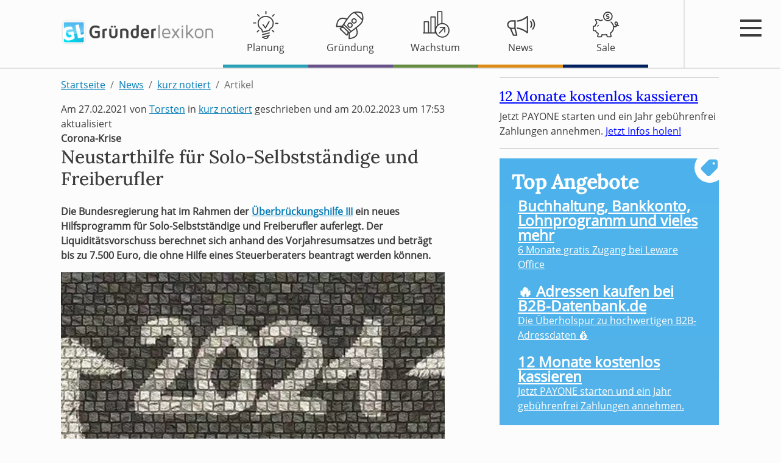

--- FILE ---
content_type: text/html; charset=UTF-8
request_url: https://www.gruenderlexikon.de/news/kurz-notiert/neustarthilfe-fuer-solo-selbststaendige-und-freiberufler-84233788
body_size: 23719
content:
<!DOCTYPE html>
<html>
<head>
	
	<title>Neustarthilfe für Solo-Selbstständige und Freiberufler</title>
	<meta name="robots" content="index,follow">
	<meta name="description" content="Mit der Neustarthilfe erhalten Solo-Selbstständige und Freiberufler, die von der Corona-Krise betroffen sind, 2021 bis zu 7.500 Euro Liquiditätsvorschuss.">
	<meta name="keywords" content="news, Nachrichten, gruenderlexikon.de">
	<meta name="page-type" content="news, gruenderlexikon.de">
	<link rel="canonical" href="https://www.gruenderlexikon.de/news/kurz-notiert/neustarthilfe-fuer-solo-selbststaendige-und-freiberufler-84233788">
	
	<meta charset="UTF-8">
	<meta http-equiv="Content-Type" content="text/html; charset=UTF-8">
	<meta name="language" content="de">
	<meta id="viewport" name="viewport" content="width=device-width, user-scalable=no, initial-scale=1.0, maximum-scale=1.0, minimum-scale=1.0">
	<meta http-equiv="X-UA-Compatible" content="ie=edge">
	<link rel="apple-touch-icon" sizes="57x57" href="/favicons/apple-icon-57x57.png">
  <link rel="apple-touch-icon" sizes="60x60" href="/favicons/apple-icon-60x60.png">
  <link rel="apple-touch-icon" sizes="72x72" href="/favicons/apple-icon-72x72.png">
  <link rel="apple-touch-icon" sizes="76x76" href="/favicons/apple-icon-76x76.png">
  <link rel="apple-touch-icon" sizes="114x114" href="/favicons/apple-icon-114x114.png">
  <link rel="apple-touch-icon" sizes="120x120" href="/favicons/apple-icon-120x120.png">
  <link rel="apple-touch-icon" sizes="144x144" href="/favicons/apple-icon-144x144.png">
  <link rel="apple-touch-icon" sizes="152x152" href="/favicons/apple-icon-152x152.png">
  <link rel="apple-touch-icon" sizes="180x180" href="/favicons/apple-icon-180x180.png">
  <link rel="icon" type="image/png" sizes="192x192"  href="/favicons/android-icon-192x192.png">
  <link rel="icon" type="image/png" sizes="32x32" href="/favicons/favicon-32x32.png">
  <link rel="icon" type="image/png" sizes="96x96" href="/favicons/favicon-96x96.png">
  <link rel="icon" type="image/png" sizes="16x16" href="/favicons/favicon-16x16.png">
  <link rel="manifest" href="/favicons/manifest.json">
  <meta name="msapplication-TileColor" content="#ffffff">
  <meta name="msapplication-TileImage" content="/favicons/ms-icon-144x144.png">
  <meta name="theme-color" content="#ffffff">
	<meta name="referrer" content="origin-when-cross-origin" />
	<meta name="author" content="gruenderlexikon.de">
	<meta name="copyright" content="gruenderlexikon.de">
	<meta name="google-site-verification" content="_IZ1hxCO9o5UWwXKF7bjRnVmNZgFpzuRHJvuiiGO9dc" />
	<meta name="verification" content="394927ec94a420ab4cab52fed3c25b9f" />
	<link rel="pingback" href="https://www.gruenderlexikon.de/xmlrpc.php">
	<script>
		document.addEventListener("DOMContentLoaded", function(event) {
			let links = document.getElementsByTagName("link");
      for(let i in links) {
      	if (links[i].rel == "preload" && links[i].as == "style") {
      		links[i].rel = "stylesheet";
      	}
      }
    });
	</script>
	<style>
		#mainnav .header-menu .header-menu-item .header-menu-label .header-menu-image svg {
			max-width: 50px;
		}
	</style>
	 <script type="text/javascript">
var Ads_BA_ADIDsite = "gruenderlexikon.de";
var Ads_BA_ADIDsection = "rotation";
var Ads_BA_keyword = "";
</script> 
<script src="https://www.gruenderlexikon.de/js/ba_utils/grle.js"></script>
<style>
.BA_SKY_pos {position: absolute; left: 100%;}
</style><!-- Google tag (gtag.js) -->
<script async src="https://www.googletagmanager.com/gtag/js?id=UA-10340445-4"></script>
<script>
  window.dataLayer = window.dataLayer || [];
  function gtag(){dataLayer.push(arguments);}
  gtag('js', new Date());

  gtag('config', 'UA-10340445-4');
</script><script type="application/ld+json">
{
  "@context": "https://schema.org",
  "@type": "Person",
  "name": "Torsten Montag",
  "url": "https://www.gruenderlexikon.de/autoren/torsten-montag",
  "image": "https://www.gruenderlexikon.de/assets/images/autor-torsten-montag.jpg",
  "jobTitle": "Dipl. Betriebswirt, Unternehmer und Autor",
  "worksFor": {
    "@type": "Organization",
    "name": "Gründerlexikon",
    "url": "https://www.gruenderlexikon.de"
  },
  "sameAs": [
    "https://www.linkedin.com/in/torsten-montag-006262215/",
    "https://www.facebook.com/gruenderlexikon/",
    "https://www.youtube.com/user/Gruenderlexikon"
  ],
  "knowsAbout": [
    "Business",
    "Selbstvertrauen",
    "Motivation",
    "Existenzgründung",
    "Wirtschaft",
    "Digitale Bildung"
  ],
  "description": "Torsten Montag ist Dipl. Betriebswirt, Autor, Coach, Berater und Lehrer im Thüringer Schuldienst. Er ist seit 2004 als Chefredakteur inhaltlich für das Gründerlexikon verantwortlich. Er ist regelmäßig Interviewpartner sowie Gastautor von Fachbeiträgen externer Medien zum Thema Gründung und Selbständigkeit. Bevor er gruenderlexikon.de gegründet hat, war er als Steuerfachangestellter und Betriebswirt ua. bei PwC und einer Steuerkanzlei in Thüringen tätig."
}
</script><meta property="og:title" content="Neustarthilfe für Solo-Selbstständige und Freiberufler" />
<meta property="og:type" content="article" />
<meta property="og:url" content="https://www.gruenderlexikon.de/news/kurz-notiert/neustarthilfe-fuer-solo-selbststaendige-und-freiberufler-84233788" /><meta property="og:image" content="https://www.gruenderlexikon.de/bilder/kurz-notiert/Big/2021-02/neustarthilfe.jpg">
	<meta property="og:image:width" content="700" />
	<meta property="og:image:height" content="450" /> <script type="text/javascript">
var Ads_BA_ADIDsite = "gruenderlexikon.de";
var Ads_BA_ADIDsection = "rotation";
var Ads_BA_keyword = "";
</script> 
<script src="https://www.gruenderlexikon.de/js/ba_utils/grle.js"></script>
<style>
.BA_SKY_pos {position: absolute; left: 100%;}
</style><!-- Google tag (gtag.js) -->
<script async src="https://www.googletagmanager.com/gtag/js?id=UA-10340445-4"></script>
<script>
  window.dataLayer = window.dataLayer || [];
  function gtag(){dataLayer.push(arguments);}
  gtag('js', new Date());

  gtag('config', 'UA-10340445-4');
</script><script type="application/ld+json">
{
  "@context": "https://schema.org",
  "@type": "Person",
  "name": "Torsten Montag",
  "url": "https://www.gruenderlexikon.de/autoren/torsten-montag",
  "image": "https://www.gruenderlexikon.de/assets/images/autor-torsten-montag.jpg",
  "jobTitle": "Dipl. Betriebswirt, Unternehmer und Autor",
  "worksFor": {
    "@type": "Organization",
    "name": "Gründerlexikon",
    "url": "https://www.gruenderlexikon.de"
  },
  "sameAs": [
    "https://www.linkedin.com/in/torsten-montag-006262215/",
    "https://www.facebook.com/gruenderlexikon/",
    "https://www.youtube.com/user/Gruenderlexikon"
  ],
  "knowsAbout": [
    "Business",
    "Selbstvertrauen",
    "Motivation",
    "Existenzgründung",
    "Wirtschaft",
    "Digitale Bildung"
  ],
  "description": "Torsten Montag ist Dipl. Betriebswirt, Autor, Coach, Berater und Lehrer im Thüringer Schuldienst. Er ist seit 2004 als Chefredakteur inhaltlich für das Gründerlexikon verantwortlich. Er ist regelmäßig Interviewpartner sowie Gastautor von Fachbeiträgen externer Medien zum Thema Gründung und Selbständigkeit. Bevor er gruenderlexikon.de gegründet hat, war er als Steuerfachangestellter und Betriebswirt ua. bei PwC und einer Steuerkanzlei in Thüringen tätig."
}
</script>
	<link rel="stylesheet" href="/css/main.css?1761049940">

	<script src="/js/bootstrap.bundle.min.js?1760359816" type="module"></script>
<script src="/js/main.js?1762509954" type="module"></script>

	</head>

<body class="glnews article" data-id="3788">
	<header class="navbar navbar-expand-lg">
	<div class="container">
		<div class="row w-100">
			<div class="col col-lg-auto">
				<a href="/" id="logo">
					<img alt="Existenzgründung Schritt für Schritt - Gründerlexikon Logo" src="/images/logo.png">
				</a>
			</div>
			<div class="col-auto d-md-none d-flex align-items-center mobilenav">
				<div class="row align-items-center">
					<div class="col mob-search">
						<i class="fa-solid fa-search fa-2x"></i>
					</div>
					<div class="col mob-hamburger">
						<div class="hamburger-btn">
					    <input type="checkbox" id="hamburger">
					    <label for="hamburger" class="hamburger">
				        <span class="line"></span>
				        <span class="line"></span>
				        <span class="line"></span>
					    </label>
				    </div>
					</div>
				</div>
			</div>
			<div class="col-12 col-md">
				<div id="mainnav">
					<div class="header-menu">
						<div class="header-menu-item planung">
							<div class="header-menu-label">
								<div class="header-menu-image"><svg version="1.1" viewBox="0 0 850.39 850.39" xml:space="preserve" xmlns="http://www.w3.org/2000/svg">
<path d="m335.27 631.31c-7.94 0-14.62-6.18-15.16-14.22-3.34-51.54-21.96-65.97-45.54-84.24-30.61-23.72-65.3-50.61-71.81-149.81-3.32-50.8 15.14-100.44 51.99-139.81 43.48-46.43 106.3-73.05 172.32-73.05 66.39 0 129.46 26.83 173.02 73.6 36.65 39.34 54.86 88.83 51.27 139.34-6.83 96.35-40.38 123.06-69.98 146.65-16.99 13.54-31.66 25.22-40.55 50.76-2.76 7.93-11.41 12.11-19.35 9.37-7.94-2.76-12.13-11.43-9.36-19.36 11.78-33.85 31.37-49.47 50.3-64.55 27.12-21.59 52.72-41.99 58.61-125.01 2.97-42-12.37-83.36-43.21-116.47-37.27-40.02-93.63-63.9-150.76-63.9-56.8 0-112.92 23.71-150.1 63.42-31.06 33.16-46.63 74.72-43.85 117.02 5.61 85.56 32.07 106.07 60.08 127.78 26.07 20.2 53.02 41.08 57.27 106.3 0.54 8.38-5.82 15.62-14.19 16.16-0.31 0-0.67 0.02-1 0.02z"/><path class="st0" d="m338.49 781.98c-6.76 0-12.91-4.53-14.71-11.35-2.12-8.13 2.72-16.44 10.85-18.56l188.46-49.44c8.31-2.13 16.44 2.76 18.56 10.85 2.12 8.13-2.72 16.44-10.85 18.56l-188.46 49.44c-1.29 0.33-2.59 0.5-3.85 0.5z"/><path class="st0" d="m338.49 710.94c-6.76 0-12.91-4.53-14.71-11.35-2.12-8.13 2.72-16.44 10.85-18.56l188.46-49.44c8.31-2.11 16.44 2.76 18.56 10.85 2.12 8.13-2.72 16.44-10.85 18.56l-188.46 49.44c-1.29 0.33-2.59 0.5-3.85 0.5z"/><path class="st0" d="m338.49 639.9c-6.76 0-12.91-4.53-14.71-11.35-2.12-8.13 2.72-16.44 10.85-18.56l188.46-49.44c8.31-2.16 16.44 2.75 18.56 10.85 2.12 8.13-2.72 16.44-10.85 18.56l-188.46 49.44c-1.29 0.33-2.59 0.5-3.85 0.5z"/><path class="st0" d="m427.14 817.56c-27.33 0-52.84-12.04-68.2-32.22-5.09-6.68-3.82-16.22 2.87-21.32 6.68-5.13 16.21-3.81 21.3 2.88 9.67 12.67 26.13 20.23 44.03 20.23 28.71 0 52.08-19.43 52.08-43.32 0-8.39 6.81-15.21 15.2-15.21s15.2 6.82 15.2 15.21c-0.01 40.67-37.01 73.75-82.48 73.75z"/><path class="st0" d="m433.53 126.58c-8.39 0-15.2-6.82-15.2-15.21v-63.33c0-8.39 6.81-15.21 15.2-15.21s15.2 6.82 15.2 15.21v63.33c0 8.39-6.81 15.21-15.2 15.21z"/><path class="st0" d="m618.61 195.6c-3.9 0-7.78-1.48-10.75-4.45-5.94-5.94-5.94-15.57 0-21.51l44.8-44.79c5.94-5.94 15.55-5.94 21.49 0s5.94 15.57 0 21.51l-44.8 44.79c-2.96 2.96-6.84 4.45-10.74 4.45z"/><path class="st0" d="m767.83 397.48h-63.32c-8.39 0-15.2-6.82-15.2-15.21s6.81-15.21 15.2-15.21h63.32c8.39 0 15.2 6.82 15.2 15.21s-6.81 15.21-15.2 15.21z"/><path class="st0" d="m654.25 633.85c-3.9 0-7.78-1.48-10.75-4.45l-44.78-44.79c-5.94-5.94-5.94-15.57 0-21.51s15.55-5.94 21.49 0l44.78 44.79c5.94 5.94 5.94 15.57 0 21.51-2.97 2.97-6.84 4.45-10.74 4.45z"/><path class="st0" d="m244.65 195.59c-3.9 0-7.78-1.48-10.75-4.45l-44.78-44.79c-5.94-5.94-5.94-15.57 0-21.51s15.55-5.94 21.49 0l44.78 44.79c5.94 5.94 5.94 15.57 0 21.51-2.96 2.96-6.84 4.45-10.74 4.45z"/><path class="st0" d="m149.64 384.55h-63.34c-8.39 0-15.2-6.82-15.2-15.21s6.81-15.21 15.2-15.21h63.34c8.39 0 15.2 6.82 15.2 15.21s-6.81 15.21-15.2 15.21z"/><path class="st0" d="m190.74 633.85c-3.9 0-7.78-1.48-10.75-4.45-5.94-5.94-5.94-15.57 0-21.51l44.78-44.78c5.94-5.94 15.55-5.94 21.49 0s5.94 15.57 0 21.51l-44.78 44.78c-2.96 2.97-6.84 4.45-10.74 4.45z"/><path class="st0" d="m420.29 525.13c-4.85 0-9.43-2.32-12.31-6.27l-68.78-94.7c-4.93-6.8-3.42-16.3 3.38-21.24 6.79-4.96 16.27-3.44 21.24 3.36l54.88 75.58 91.88-162.22c4.15-7.29 13.47-9.87 20.73-5.73 7.32 4.14 9.88 13.42 5.75 20.73l-103.53 182.78c-2.56 4.5-7.22 7.39-12.37 7.68-0.29 0.02-0.58 0.03-0.87 0.03z"/>
</svg>
</div>
								<div class="header-menu-text">Planung</div> 
								<i class="fas fa-plus open-menu-content"></i>
							</div>
							<div class="header-menu-content">
								<div class="pad">
									<div class="header-menu-link return">
										Zurück <i class="fas fa-arrow-right"></i>
									</div>
						      <a href="https://www.gruenderlexikon.de/checkliste/suchen/pruefen-sie-sich/unternehmertyp/" title="Unternehmertyp testen" class="header-menu-link">
						      	Unternehmertyp testen
						      </a>
						      <a href="/checkliste/suchen/geschaeftsidee-finden/" title="Jetzt Geschäftsidee finden!" class="header-menu-link">
						      	Geschäftsidee finden
						      </a>		    
						      <a href="/checkliste/informieren/existenzgruenderseminar/" title="Jetzt buchen!" class="header-menu-link">
						      	Existenzgründerseminar
						      </a>		    
						      <a href="/checkliste/informieren/businessplan-erstellen/" title="Jetzt Businessplan erstellen!" class="header-menu-link">
						      	Businessplan erstellen
						      </a>		    
						      <a href="/checkliste/informieren/businessplan-erstellen/finanzplan-erstellen/" title="Jetzt loslegen und Finanzplan erstellen!" class="header-menu-link">
						      	Finanzplan erstellen
						      </a>		    
						      <a href="/checkliste/suchen/pruefen-sie-sich/selbstaendig-werden/" title="Alles was Du wissen musst!" class="header-menu-link">
						      	Selbstständig machen
						      </a>
					      </div>
							</div>
						</div>
						<div class="header-menu-item gruendung">
							<div class="header-menu-label">
								<div class="header-menu-image"><svg version="1.1" viewBox="0 0 850.39 850.39" xml:space="preserve" xmlns="http://www.w3.org/2000/svg">
<path d="m394.03 821.62c-3.78 0-7.47-1.38-10.35-3.9-3.46-3.08-5.39-7.51-5.28-12.14l3.88-152.98-5.62-5.41-14.04 53.82c-2.46 9.46-9.5 16.48-19.31 19.26-13.41 3.82-31.06-0.87-41.77-11.18l-159.35-152.73c-10.93-10.44-16.44-28.64-12.84-42.3 2.59-9.84 9.53-16.87 19.05-19.28l51.32-17.16-3.1-2.97-152.72 10.37c-4.62 0.47-9.12-1.4-12.33-4.75-3.2-3.33-4.77-7.91-4.29-12.52 12.23-113.69 37.2-235.85 179.38-245.84 30.3-2.21 61.48 6.39 91.65 14.68 10.73 2.95 21.75 5.96 32.48 8.4 32.1-44.64 64.85-86.66 98.37-121.65 76.06-79.39 198.47-98.08 319.56-48.84 0.15 0.06 0.28 0.13 0.42 0.19 0.02 0 0.02 0 0.04 0.02 0.47 0.19 0.93 0.42 1.4 0.68v0.02h0.02l0.02 0.02h0.02l0.02 0.02c0.02 0 0.02 0.02 0.04 0.02s0.04 0.02 0.04 0.02c2.5 1.42 4.92 3.5 6.47 5.86l0.02 0.02c0 0.02 0.02 0.02 0.02 0.04 0.32 0.49 0.59 0.98 0.81 1.46 0.15 0.3 0.3 0.62 0.42 0.91 3.01 6.58 5.83 13.2 8.42 19.81 24.78 63.26 30.87 129.41 17.08 188.41-0.25 1.1-0.64 2.16-1.12 3.18-10.27 41.71-30.21 79.56-59.51 110.11-33.52 34.98-74.1 69.5-117.36 103.44 2.91 10.63 6.39 21.49 9.78 32.08 9.55 29.79 19.41 60.59 18.58 90.95-3.97 142.52-124.94 172.63-238.01 189.66-0.76 0.13-1.54 0.2-2.31 0.2zm19.52-168.24-3.42 134.23c98.46-16.23 189.87-45.23 192.97-156.69 0.7-25.01-7.96-52-17.1-80.53-2.21-6.94-4.46-13.96-6.6-21.02-26.56 20.28-53.78 40.37-80.7 60.23-12.79 9.44-25.31 18.67-37.51 27.75-0.28 0.36-0.59 0.7-0.91 1.04-1.61 1.7-3.52 2.97-5.56 3.78-14.18 10.57-27.93 20.96-41.17 31.21zm-254.03-129.37c0.32 2.95 1.97 7.53 4.31 9.76l159.35 152.75c2.52 2.42 7.13 3.71 9.91 3.82l17.71-67.93-60.57-58.04-64.98-62.29-65.73 21.93zm146.54 12.22 92.64 88.77 25.59-19.2-183.47-173.99-17.33 25.25 86.83 83.25-9.27 12.77 5.01-16.85zm-47.32-130.53 190.89 181.05 129.18-97c0.95-0.72 1.97-1.32 3.03-1.78 44.11-34.43 85.41-69.29 118.95-104.29 24.14-25.18 40.99-56.16 50.32-90.48l-211.54-202.74c-33.52 10.82-63.45 29.11-87.83 54.52-33.54 35-66.62 77.75-99.14 123.28-0.42 1.08-0.98 2.12-1.63 3.1l-92.23 134.34zm-101.38 119.03-0.17 0.04c0.06 0.01 0.1-0.02 0.17-0.04zm59.08-271.89c-2.55 0-5.07 0.08-7.57 0.25-111.21 7.83-136.31 100.42-148.36 199.47l133.99-9.12c9.1-12.84 18.29-26.14 27.66-39.84 0.59-2.67 1.89-5.2 3.9-7.32 0.78-0.83 1.65-1.57 2.57-2.19 8.51-12.52 17.14-25.35 25.99-38.46 18.69-27.73 37.59-55.75 56.73-83.16-7.17-1.82-14.3-3.8-21.32-5.71-26-7.15-50.72-13.92-73.59-13.92zm359.57-170.76 182.07 174.47c5.18-46.02-1.87-96.02-21.64-144.98-1.36-3.31-2.76-6.62-4.2-9.93-52.91-20.53-107.03-27.15-156.23-19.56zm-159.07 424.11c-19.58 0-38.12-7.43-52.32-21.05-30.1-28.85-31.14-76.84-2.27-106.99 28.85-30.08 76.84-31.14 106.99-2.27 14.6 13.98 22.87 32.82 23.32 53.04 0.42 20.2-7.04 39.38-21.05 53.95-13.98 14.6-32.8 22.87-53.02 23.32h-1.65zm0.07-120.03c-11.69 0-23.36 4.56-32.08 13.64-16.93 17.67-16.34 45.85 1.34 62.78 8.57 8.19 19.79 12.16 31.67 12.35 11.84-0.25 22.89-5.11 31.1-13.68s12.6-19.79 12.35-31.65-5.11-22.91-13.68-31.12c-8.6-8.25-19.65-12.32-30.7-12.32zm113.14 1.93c-18.84 0-37.72-6.98-52.36-21-30.1-28.87-31.12-76.88-2.27-107.01 28.83-30.1 76.88-31.16 107.01-2.25 30.1 28.85 31.14 76.84 2.27 106.99-14.83 15.46-34.73 23.27-54.65 23.27zm0-120.02c-11.69 0-23.36 4.56-32.06 13.64-16.93 17.67-16.31 45.85 1.34 62.8 17.67 16.95 45.82 16.31 62.8-1.34 16.93-17.67 16.34-45.85-1.34-62.78-8.59-8.22-19.67-12.32-30.74-12.32z"/>
</svg>
</div>
								<div class="header-menu-text">Gründung</div> 
								<i class="fas fa-plus open-menu-content"></i>
							</div>
							<div class="header-menu-content">
								<div class="pad">
									<div class="header-menu-link return">
										Zurück <i class="fas fa-arrow-right"></i>
									</div>
						      <a href="/checkliste/gruenden/" title="Mit Checkliste zur Firmengründung!" class="header-menu-link">
						      	Firma gründen
						      </a>		    
						      <a href="/checkliste/informieren/rechtsform/" title="Welche Rechtsform kann mein Unternehmen nutzen?" class="header-menu-link">
						      	Rechtsform festlegen
						      </a>		    
						      <a href="/checkliste/informieren/gruendungsstrategie/freiberuflich-taetig/" title="Freiberufler werden!" class="header-menu-link">
						      	Freiberufler anmelden
						      </a>		    
						      <a href="/checkliste/informieren/rechtsform/einzelunternehmen-gruenden/" title="So einfach geht´s" class="header-menu-link">
						      	Einzelunternehmen gründen
						      </a>		    
						      <a href="/checkliste/informieren/rechtsform/gbr-gruendung/" title="Vertrag, Anmeldung, Haftung, Kosten" class="header-menu-link">
						      	GbR gründen
						      </a>		    
						      <a href="/checkliste/informieren/rechtsform/gmbh-gruendung/" title="Ablauf, Kosten, Verträge" class="header-menu-link">
						      	GmbH Gründung
						      </a>		    
						      <a href="/checkliste/informieren/selbstaendigkeit-internet/onlineshop-geld-verdienen/" title="Alle Schritte und viele Tipps!" class="header-menu-link">
						      	Onlineshop eröffnen
						      </a>		    
						      <a href="/checkliste/gruenden/gewerbeanmeldung/" title="So geht´s: Hilfe, Formulare, Kosten" class="header-menu-link">
						      	Gewerbe anmelden
						      </a>		    
						      <a href="/checkliste/informieren/bankgespraech/geschaeftskonto/" title="Auswahl, Vergleich, nur für Selbständige" class="header-menu-link">
						      	Geschäftskonto eröffnen
						      </a>
						    </div>
							</div>
						</div>
						<div class="header-menu-item wachstum">
							<div class="header-menu-label">
								<div class="header-menu-image"><svg version="1.1" viewBox="0 0 850.39 850.39" xml:space="preserve" xmlns="http://www.w3.org/2000/svg">
<path d="m435.17 664.32h-351.82c-8.17 0-14.8-6.72-14.8-15s6.63-15 14.8-15h351.82c8.17 0 14.8 6.72 14.8 15s-6.62 15-14.8 15z"/><path class="st2" d="m225.54 659.94c-8.17 0-14.8-6.72-14.8-15v-294.79h-88.74v294.79c0 8.28-6.63 15-14.8 15s-14.8-6.72-14.8-15v-309.79c0-8.28 6.63-15 14.8-15h118.34c8.17 0 14.8 6.72 14.8 15v309.79c0 8.28-6.63 15-14.8 15z"/><path class="st2" d="m413.57 659.96c-8.17 0-14.8-6.72-14.8-15v-429.18h-88.77v429.17c0 8.28-6.63 15-14.8 15s-14.8-6.72-14.8-15v-444.17c0-8.28 6.63-15 14.8-15h118.36c8.17 0 14.8 6.72 14.8 15v444.18c0.01 8.28-6.62 15-14.79 15z"/><path class="st2" d="m483.23 450.58c-8.17 0-14.8-6.72-14.8-15v-381.17c0-8.28 6.63-15 14.8-15h118.34c8.17 0 14.8 6.72 14.8 15v322.76c0 8.28-6.63 15-14.8 15s-14.8-6.72-14.8-15v-307.76h-88.74v366.17c0 8.29-6.63 15-14.8 15z"/><path class="st2" d="m613.4 778.43c-111.09 0-201.49-91.62-201.49-204.23s90.39-204.23 201.49-204.23 201.49 91.63 201.49 204.23-90.39 204.23-201.49 204.23zm0-378.45c-94.77 0-171.88 78.16-171.88 174.22s77.12 174.22 171.88 174.22 171.88-78.16 171.88-174.22-77.11-174.22-171.88-174.22z"/><path class="st2" d="m530.34 664.34c-3.92 0-7.81-1.57-10.72-4.66-5.64-6-5.4-15.51 0.52-21.21 6.35-6.13 23.7-24.71 43.76-46.21 80.99-86.75 104.55-110.31 114.55-114.48 7.57-3.13 16.23 0.51 19.34 8.16 3.01 7.43-0.28 15.92-7.39 19.3-11.21 7.19-72.16 72.47-104.99 107.64-21.19 22.72-37.94 40.67-44.86 47.33-2.88 2.76-6.53 4.13-10.21 4.13z"/><path class="st2" d="m684.09 640.85c-8.17 0-14.8-6.72-14.8-15v-119.2h-117.6c-8.17 0-14.8-6.72-14.8-15s6.63-15 14.8-15h132.4c8.17 0 14.8 6.72 14.8 15v134.2c0 8.28-6.62 15-14.8 15z"/>
</svg></div>
								<div class="header-menu-text">Wachstum</div> 
								<i class="fas fa-plus open-menu-content"></i>
							</div>
							<div class="header-menu-content">
								<div class="pad">
									<div class="header-menu-link return">
										Zurück <i class="fas fa-arrow-right"></i>
									</div>
						      <a href="/checkliste/fuehren/kunden-akquirieren/" title="Checkliste zum Kunden akquirieren nutzen!" class="header-menu-link">
						      	Kundenakquise
						      </a>		    
						      <a href="/checkliste/informieren/lieferanten/" title="Nutze die beiden besten Wege!" class="header-menu-link">
						      	Lieferanten finden
						      </a>		    
						      <a href="/checkliste/informieren/dienstleister-finden/" title="Experten, Berater und Agenturen finden" class="header-menu-link">
						      	Dienstleister finden
						      </a>		    
						      <a href="/checkliste/fuehren/kunden-akquirieren/freelancer-auftraege/" title="Jetzt Aufträge für Selbständige finden!" class="header-menu-link">
						      	Freelancer Aufträge
						      </a>		    
						      <a href="/checkliste/informieren/preiskalkulation/" title="Verkaufspreise ermitteln mit Excel, Vorlage, Software!" class="header-menu-link">
						      	Preiskalkulation erstellen
						      </a>		    
						      <a href="/checkliste/fuehren/umsatz-steigern/" class="header-menu-link">
						      	Umsatz steigern
						      </a>		    
						      <a href="/checkliste/fuehren/rechnungen-schreiben/" title="Pflichtangaben, Rechnungsvorlage &amp; Software" class="header-menu-link">
						      	Rechnungen schreiben
						      </a>		    
						      <a href="/checkliste/fuehren/buchhaltung/" title="Tipps, Software, Irrtümer" class="header-menu-link">
						      	Buchhaltung
						      </a>		    
						      <a href="/checkliste/fuehren/buchhaltung/bwa-erstellen/" title="Häufige Fragen, Vorlagen, Excel, Software" class="header-menu-link">
						      	BWA erstellen
						      </a>		    
						      <a href="/checkliste/fuehren/jahresabschluss/" title="Schritt für Schritt mit Checkliste" class="header-menu-link">
						      	Jahresabschluss vorbereiten
						      </a>		    
						      <a href="/checkliste/fuehren/steuern-finanzamt/" title="Wieviel Steuern muss ich auf meinen Gewinn bezahlen?" class="header-menu-link">
						      	Steuern auf Gewinn
						      </a>
						    </div>
							</div>
						</div>
						<div class="header-menu-item news">
							<div class="header-menu-label">
								<div class="header-menu-image"><svg version="1.1" viewBox="0 0 850.39 850.39" xml:space="preserve" xmlns="http://www.w3.org/2000/svg">
<path d="m614.92 172.81c-6.4-3-13.96-2.02-19.38 2.51-65.8 54.88-130.76 85.2-181.87 101.97-29.77 9.77-54.8 14.95-72.56 17.68-13.4 2.06-22.66 2.74-26.65 2.95v36.47c4.15-0.14 14.82-0.7 30.68-3 23.64-3.43 58.68-10.77 100.31-26.3 19.56-7.3 40.56-16.42 62.53-27.8 25.94-13.45 53.21-30.01 81.02-50.54v376.48c-21.33-14.88-41.95-27.67-61.74-38.77-28.63-16.07-55.45-28.53-79.73-38.1-32.71-12.89-60.83-20.64-82.85-25.31-26.93-5.71-44.64-6.82-50.22-7.03v19.03l-0.05 17.44c5.55 0.3 21.64 1.61 45.84 6.98 21.96 4.87 50.56 13.13 83.91 26.99 43.86 18.23 95.91 46.16 151.96 89.11 3.24 2.48 7.14 3.75 11.08 3.75 2.75 0 5.5-0.62 8.06-1.88 6.22-3.07 10.15-9.4 10.15-16.33v-449.81c0-7.06-4.09-13.49-10.49-16.49z"/><path class="st3" d="m678.93 487.14c19.67-21.05 30.47-48.3 30.47-77.09 0-29.89-11.54-57.9-32.58-79.23l25-25c27.72 28.02 42.97 64.92 42.97 104.23 0 37.84-14.27 73.73-40.22 101.4z"/><path class="st3" d="m735.37 536.73c32.5-34.55 50.34-79.41 50.34-126.68 0-49.13-19.07-95.24-53.75-130.22l25-25c41.38 41.68 64.14 96.67 64.14 155.23 0 56.31-21.32 109.81-60.11 150.99z"/><path class="st3" d="m327.46 704.59-46.07-175.84v-233.77h-117.97c-67.42 0-122.27 54.39-122.27 121.25 0 51.29 32.33 95.13 77.8 112.83l82.37 187.48c2.91 6.61 9.45 10.88 16.67 10.88h91.86c5.65 0 10.97-2.62 14.41-7.08 3.44-4.48 4.62-10.29 3.2-15.75zm-249.89-288.36c0-46.77 38.51-84.83 85.85-84.83h78.02v169.66h-78.02c-47.34 0-85.85-38.06-85.85-84.83zm152.3 274.76-67.33-153.25h83.55l40.15 153.25z"/>
</svg>
</div>
								<div class="header-menu-text">News</div> 
								<i class="fas fa-plus open-menu-content"></i>
							</div>
							<div class="header-menu-content">
								<div class="pad">
									<div class="header-menu-link return">
										Zurück <i class="fas fa-arrow-right"></i>
									</div>
																		<a class="header-menu-link" href="/news/" title="News">
										News									</a>
																		<a class="header-menu-link" href="/news/digitalstrategien-und-ki/" title="DIGITALSTRATEGIEN & KI">
										DIGITALSTRATEGIEN & KI									</a>
																		<a class="header-menu-link" href="/news/finanzen/" title="FINANZEN, GELD & STEUERN">
										FINANZEN, GELD & STEUERN									</a>
																		<a class="header-menu-link" href="/news/gesundheit-und-arbeitsleben/" title="GESUNDHEIT & ARBEITSLEBEN">
										GESUNDHEIT & ARBEITSLEBEN									</a>
																		<a class="header-menu-link" href="/news/karriere-beruf-und-organisation/" title="KARRIERE, BERUF & ORGANISATION">
										KARRIERE, BERUF & ORGANISATION									</a>
																		<a class="header-menu-link" href="/news/marketing-vertrieb/" title="MARKETING, VERTRIEB">
										MARKETING, VERTRIEB									</a>
																		<a class="header-menu-link" href="/news/recht-behoerden-und-formalitaeten/" title="RECHT, BEHÖRDEN & FORMALITÄTEN">
										RECHT, BEHÖRDEN & FORMALITÄTEN									</a>
																		<a class="header-menu-link" href="/news/software/" title="SOFTWARE & TOOLS">
										SOFTWARE & TOOLS									</a>
																		<a class="header-menu-link" href="/news/unternehmertum-und-selbststaendigkeit/" title="UNTERNEHMERTUM & SELBSTSTÄNDIGKEIT">
										UNTERNEHMERTUM & SELBSTSTÄNDIGKEIT									</a>
																		<a class="header-menu-link" href="/news/wirtschaft-gesellschaft-und-zukunft/" title="WIRTSCHAFT, GESELLSCHAFT & ZUKUNFT">
										WIRTSCHAFT, GESELLSCHAFT & ZUKUNFT									</a>
																		<a class="header-menu-link" href="/news/ratgeber/" title="Ratgeber">
										Ratgeber									</a>
																		<a class="header-menu-link" href="/news/studien/" title="Studien">
										Studien									</a>
																		<a class="header-menu-link" href="/news/buchfuehrung/" title="Buchführung">
										Buchführung									</a>
																		<a class="header-menu-link" href="/news/kurz-notiert/" title="kurz notiert">
										kurz notiert									</a>
																	</div>
							</div>
						</div>
						<div class="header-menu-item angebote">
							<div class="header-menu-label">
								<div class="header-menu-image"><svg version="1.1" viewBox="0 0 850.39 850.39" xml:space="preserve" xmlns="http://www.w3.org/2000/svg">
<path d="m218.22 771.04c-9.1 0-17.37-3.77-22.7-10.38-5.01-6.16-6.89-14.25-5.19-22.15l15.02-69.95c-29.97-12.89-54.17-36.72-69.57-68.59h-28.33c-9.54 0-38.56 0-38.56-30.74v-88.31c0-23.65 15.6-40.16 37.93-40.16h17.97c7.64-26.26 21.16-51.45 39.56-73.74-3.04-23.69-12.46-39.23-24.18-58.52-4.88-8.04-10.01-16.52-15.06-26.14-2.31-4.36-2.31-9.56 0-13.92 2.29-4.36 6.59-7.3 11.47-7.86 72.65-8.45 117.03 9.26 142.78 27.84 15.89-5.55 33.98-10.07 52.87-13.19 8.17-1.18 15.85 4.19 17.18 12.32 1.34 8.15-4.19 15.83-12.32 17.18-20.14 3.3-39.11 8.31-54.88 14.49-5.07 2.03-10.84 1.07-15.02-2.43-24.42-20.35-60.27-30.01-104.24-28.33 0.93 1.52 1.84 3.04 2.76 4.54 13.56 22.33 26.34 43.43 29.04 77.67 0.32 4.01-1.01 8-3.67 11.02-20.41 23.28-33.92 49.28-40.14 77.25-1.52 6.83-7.6 11.69-14.59 11.69h-29.55c-2.82 0-8.07 0-8.07 10.29v88.31c0 0.2-0.02 0.34-0.06 0.45 2.27 0.43 6.36 0.43 8.75 0.43h38.02c6.06 0 11.51 3.65 13.82 9.26 13.48 32.81 37.55 56.03 67.8 65.41 7.4 2.29 11.81 9.83 10.19 17.41l-16.94 78.93 75.79-0.36c1.95-0.02 3.99-1.84 4.24-2.76l9.69-45.65c1.68-8 9.54-13.27 17.59-11.53 17.24 3.51 42.47 5.78 64.24 5.78 21.78 0 47.01-2.27 64.28-5.78 8.13-1.74 15.89 3.53 17.59 11.53l9.67 45.65c0.18 0.79 2.17 2.74 4.28 2.76l75.83 0.41-17.06-85.47c-1.18-5.84 1.26-11.83 6.16-15.22 53.38-36.84 83.99-90.46 83.99-147.12 0-51.07-24.44-99.25-68.78-135.67-6.38-5.25-7.3-14.65-2.07-21.03 5.25-6.36 14.67-7.25 21.03-2.07 38.4 31.55 63.91 71.03 74.35 114.09 13.25 9.69 25.35 13.48 35.81 11.21 10.11-2.17 17.57-9.61 21.82-15.04-6.75-4.24-12.81-9.04-17.93-13.92-22.8-21.76-31.92-49.06-23.81-71.21 7.01-19.13 20.87-30.98 38.06-32.54 17.89-1.68 36.35 8.35 46.1 24.82 15.87 26.83 10.64 53.42-0.16 77.81 8.07 1.22 16.25 0.63 23.83-2.55 7.56-3.22 16.37 0.39 19.55 8 3.18 7.62-0.41 16.37-8 19.55-16.86 7.05-34.06 6.79-49.79 2.47-5.94 9.14-20.08 26.79-43.39 31.79-11.96 2.61-24.34 1.44-36.9-3.49 0.1 2.59 0.14 5.17 0.14 7.76 0 63.65-32.24 123.63-88.84 165.92l15.87 79.5c1.6 7.92-0.39 15.97-5.41 22.09-5.33 6.48-13.54 10.19-22.51 10.19h-0.14l-77.94-0.43c-15.81-0.1-30.11-11.45-33.31-26.4l-6.71-31.65c-17.12 2.43-37.53 3.89-55.6 3.89-18.08 0-38.46-1.46-55.58-3.89l-6.71 31.63c-3.18 15-17.51 26.36-33.31 26.42l-77.92 0.43zm345.99-26.42h0.2zm154.71-387.75c-0.36 0-0.75 0-1.11 0.04-5.45 0.51-9.73 4.9-12.73 13.07-3.89 10.64 2.53 26.08 16.39 39.31 3.53 3.36 7.5 6.55 11.79 9.34 9.04-20.1 11.23-36.15 2.19-51.45-3.56-6.06-10.51-10.31-16.53-10.31z"/>
<path d="m490.14 319.2c-73.4 0-133.11-59.7-133.11-133.09s59.72-133.12 133.11-133.12 133.11 59.72 133.11 133.11-59.71 133.1-133.11 133.1zm0-236.34c-56.92 0-103.25 46.32-103.25 103.25s46.32 103.23 103.25 103.23 103.25-46.3 103.25-103.23-46.33-103.25-103.25-103.25z"/>
<path d="m206.93 471.89c-2.47 0-4.98-0.61-7.32-1.93-7.19-4.03-9.73-13.15-5.67-20.35 4.88-8.67 10.88-16.52 18.34-24.01 5.82-5.82 15.28-5.88 21.14-0.02 5.84 5.82 5.86 15.28 0.02 21.14-5.59 5.61-9.89 11.19-13.48 17.57-2.73 4.86-7.8 7.6-13.03 7.6zm280.52-214.52c-13.41 0-24.95-2.51-35.12-7.64-7.36-3.71-10.33-12.69-6.61-20.06 3.69-7.36 12.62-10.35 20.06-6.61 6.53 3.3 14.63 4.8 24.54 4.38 10.56-0.34 15.18-6.5 15.1-12.44-0.1-7.48-7.13-12.14-18.34-12.22-33.68-0.18-49.32-21.62-49.61-41.46-0.28-20.02 15.85-41.85 46.3-42.88 13.9-0.49 26.04 2.01 37.1 7.66 7.36 3.77 10.27 12.77 6.53 20.1-3.75 7.34-12.73 10.25-20.1 6.53-6.63-3.36-13.41-4.84-22.47-4.42-12.2 0.41-17.57 6.61-17.49 12.58 0.1 7.23 7.92 11.94 19.9 12.02 31.17 0.18 47.76 21.09 48.07 41.66 0.26 19.98-15.04 41.76-43.95 42.74-1.32 0.04-2.62 0.06-3.91 0.06z"/>
</svg>
</div>
								<div class="header-menu-text">Sale</div> 
								<i class="fas fa-plus open-menu-content"></i>
							</div>
							<div class="header-menu-content">
								<div class="pad">
									<div class="header-menu-link return">
										Zurück <i class="fas fa-arrow-right"></i>
									</div>	
                              <a href="https://www.payone-partner.de/tc.php?t=124513C2373180547T&cons=" title="NEU: Jetzt kostenlos starten!" class="header-menu-link">
						      	Mit PAYONE jetzt 12 Monate kostenlos kassieren
						      </a>	    
						      <a href="https://www.exali.de/partner/Gruenderlexikon" title="Nutze den Gutschein GL10!" target="_blank" class="header-menu-link" rel="noreferrer">
						      	Versicherungen für Selbständige
						      </a>		    	    
						      <a href="/checkliste/informieren/existenzgruenderseminar/" title="Nur für kurze Zeit mit Mega-Rabatt" class="header-menu-link">
						      	Jetzt Gründerseminar buchen und Geld sparen!
						      </a>		    
						      <a href="https://www.gruenderlexikon.de/l/lexoffice-sale" title="Jetzt 6 Monate Lexoffice geschenkt!" class="header-menu-link">
						      	6 Monate gratis Buchführungssoftware
						      </a>
                              <a href="https://www.gruenderlexikon.de/l/bwa_20" title="Bis 31.12. noch 20% sparen!" class="header-menu-link">
						      	20% auf Videokurs: BWA selber erstellen
						      </a>
								<a href="/downloads/#c18205" title="Alle Downloads für Unternehmer" class="header-menu-link">
						      	Downloads kostenlos - nur für kurze Zeit
						      </a>		    		    
						    </div>
							</div>
						</div>
					</div>
					<div class="search">
						<div class="searchbar">
							<form method="post" action="/suche/">
								<div class="input-group">
									<input type="text" class="form-control" name="search" placeholder="z.B. Steuererklärung" size="55">
									<div class="input-group-append">
								    <button type="submit" class="btn btn-primary" value="Suche"><i class="fa-solid fa-search"></i></button>
								  </div>
								</div>
							</form>
						</div>
						<div class="icon">
							<div class="shifter"><i class="fa-solid fa-search"></i><i class="fa-solid fa-times"></i></div>
						</div>
					</div>
					<div class="menu-divider">Du bist hier</div>
					<div class="bigmenu">
						<div class="bigmenu-item">
				<div class="bigmenu-label opensubmenu">
					<a class="bigmenu-link numbered" href="/checkliste/suchen/" title="Suchen">
						Suchen
					</a>
					<i class="fa-solid fa-chevron-down"></i>
				</div>
				<div class="bigmenu-submenu">
					<div class="bigmenu-item">
				<div class="bigmenu-label opensubmenu">
					<a class="bigmenu-link numbered" href="/checkliste/suchen/pruefen-sie-sich/" title="Prüfen Sie sich!">
						Prüfen Sie sich!
					</a>
					<i class="fa-solid fa-chevron-down"></i>
				</div>
				<div class="bigmenu-submenu">
					<div class="bigmenu-item">
				<div class="bigmenu-label opensubmenu">
					<a class="bigmenu-link numbered" href="/checkliste/suchen/pruefen-sie-sich/unternehmertyp/" title="Unternehmertyp">
						Unternehmertyp
					</a>
					
				</div>
				
			</div><div class="bigmenu-item">
				<div class="bigmenu-label opensubmenu">
					<a class="bigmenu-link numbered" href="/checkliste/suchen/pruefen-sie-sich/selbstaendig-werden/" title="Selbstständig machen">
						Selbstständig machen
					</a>
					
				</div>
				
			</div><div class="bigmenu-item">
				<div class="bigmenu-label opensubmenu">
					<a class="bigmenu-link numbered" href="/checkliste/suchen/pruefen-sie-sich/selbstaendigkeit-familie/" title="Selbstständigkeit Familie">
						Selbstständigkeit Familie
					</a>
					
				</div>
				
			</div>
				</div>
			</div><div class="bigmenu-item">
				<div class="bigmenu-label opensubmenu">
					<a class="bigmenu-link numbered" href="/checkliste/suchen/geschaeftsidee-finden/" title="Geschäftsidee finden">
						Geschäftsidee finden
					</a>
					<i class="fa-solid fa-chevron-down"></i>
				</div>
				<div class="bigmenu-submenu">
					<div class="bigmenu-item">
				<div class="bigmenu-label opensubmenu">
					<a class="bigmenu-link numbered" href="/checkliste/suchen/geschaeftsidee-finden/geschaeftsideenfinder/" title="GeschäftsideenFinder">
						GeschäftsideenFinder
					</a>
					
				</div>
				
			</div><div class="bigmenu-item">
				<div class="bigmenu-label opensubmenu">
					<a class="bigmenu-link numbered" href="/checkliste/suchen/geschaeftsidee-finden/ihre-geschaeftsideen/" title="Ihr Ergebnis vom Geschäftsideen Finder">
						Ihr Ergebnis vom Geschäftsideen Finder
					</a>
					
				</div>
				
			</div><div class="bigmenu-item">
				<div class="bigmenu-label opensubmenu">
					<a class="bigmenu-link numbered" href="/checkliste/suchen/geschaeftsidee-finden/kreativitaetstechniken/" title="Kreativitätstechniken">
						Kreativitätstechniken
					</a>
					
				</div>
				
			</div><div class="bigmenu-item">
				<div class="bigmenu-label opensubmenu">
					<a class="bigmenu-link numbered" href="/checkliste/suchen/geschaeftsidee-finden/ansoff-matrix/" title="Ansoff Matrix">
						Ansoff Matrix
					</a>
					
				</div>
				
			</div>
				</div>
			</div>
				</div>
			</div><div class="bigmenu-item">
				<div class="bigmenu-label opensubmenu">
					<a class="bigmenu-link numbered" href="/checkliste/informieren/" title="Informieren und Planen">
						Informieren und Planen
					</a>
					<i class="fa-solid fa-chevron-down"></i>
				</div>
				<div class="bigmenu-submenu">
					<div class="bigmenu-item">
				<div class="bigmenu-label opensubmenu">
					<a class="bigmenu-link numbered" href="/checkliste/informieren/berater-suchen/" title="Berater suchen">
						Berater suchen
					</a>
					<i class="fa-solid fa-chevron-down"></i>
				</div>
				<div class="bigmenu-submenu">
					<div class="bigmenu-item">
				<div class="bigmenu-label opensubmenu">
					<a class="bigmenu-link numbered" href="/checkliste/informieren/berater-suchen/wo-beratung-gruendung/" title="Gründungsberater">
						Gründungsberater
					</a>
					
				</div>
				
			</div><div class="bigmenu-item">
				<div class="bigmenu-label opensubmenu">
					<a class="bigmenu-link numbered" href="/checkliste/informieren/berater-suchen/steuerberater-suchen/" title="Steuerberater finden">
						Steuerberater finden
					</a>
					
				</div>
				
			</div><div class="bigmenu-item">
				<div class="bigmenu-label opensubmenu">
					<a class="bigmenu-link numbered" href="/checkliste/informieren/berater-suchen/lohnsteuerhilfeverein/" title="Lohnsteuerhilfeverein">
						Lohnsteuerhilfeverein
					</a>
					
				</div>
				
			</div><div class="bigmenu-item">
				<div class="bigmenu-label opensubmenu">
					<a class="bigmenu-link numbered" href="/checkliste/informieren/berater-suchen/rechtsanwalt-vor-ort/" title="Anwalt suchen">
						Anwalt suchen
					</a>
					
				</div>
				
			</div><div class="bigmenu-item">
				<div class="bigmenu-label opensubmenu">
					<a class="bigmenu-link numbered" href="/checkliste/informieren/berater-suchen/personalberater/" title="Personalberater">
						Personalberater
					</a>
					
				</div>
				
			</div><div class="bigmenu-item">
				<div class="bigmenu-label opensubmenu">
					<a class="bigmenu-link numbered" href="/checkliste/informieren/berater-suchen/beratervertrag/" title="Beratervertrag">
						Beratervertrag
					</a>
					
				</div>
				
			</div><div class="bigmenu-item">
				<div class="bigmenu-label opensubmenu">
					<a class="bigmenu-link numbered" href="/checkliste/informieren/berater-suchen/abtretungserklaerung-vorlage/" title="Abtretungserklärung Vorlage">
						Abtretungserklärung Vorlage
					</a>
					
				</div>
				
			</div><div class="bigmenu-item">
				<div class="bigmenu-label opensubmenu">
					<a class="bigmenu-link numbered" href="/checkliste/informieren/berater-suchen/foerdermittel-beratung/" title="Beratungszuschüsse">
						Beratungszuschüsse
					</a>
					
				</div>
				
			</div><div class="bigmenu-item">
				<div class="bigmenu-label opensubmenu">
					<a class="bigmenu-link numbered" href="/checkliste/informieren/berater-suchen/unserioese-berater/" title="unseriöse Berater">
						unseriöse Berater
					</a>
					
				</div>
				
			</div>
				</div>
			</div><div class="bigmenu-item">
				<div class="bigmenu-label opensubmenu">
					<a class="bigmenu-link numbered" href="/checkliste/informieren/zeitplan-erstellen/" title="Zeitplan erstellen">
						Zeitplan erstellen
					</a>
					
				</div>
				
			</div><div class="bigmenu-item">
				<div class="bigmenu-label opensubmenu">
					<a class="bigmenu-link numbered" href="/checkliste/informieren/existenzgruenderseminar/" title="Existenzgründerseminar">
						Existenzgründerseminar
					</a>
					
				</div>
				
			</div><div class="bigmenu-item">
				<div class="bigmenu-label opensubmenu">
					<a class="bigmenu-link numbered" href="/checkliste/informieren/gruendungsstrategie/" title="Gründungsstrategie festlegen">
						Gründungsstrategie festlegen
					</a>
					<i class="fa-solid fa-chevron-down"></i>
				</div>
				<div class="bigmenu-submenu">
					<div class="bigmenu-item">
				<div class="bigmenu-label opensubmenu">
					<a class="bigmenu-link numbered" href="/checkliste/informieren/gruendungsstrategie/scheinselbstaendig/" title="Scheinselbständigkeit">
						Scheinselbständigkeit
					</a>
					
				</div>
				
			</div><div class="bigmenu-item">
				<div class="bigmenu-label opensubmenu">
					<a class="bigmenu-link numbered" href="/checkliste/informieren/gruendungsstrategie/existenzgruendung-arbeitslos/" title="Existenzgründung arbeitslos">
						Existenzgründung arbeitslos
					</a>
					
				</div>
				
			</div><div class="bigmenu-item">
				<div class="bigmenu-label opensubmenu">
					<a class="bigmenu-link numbered" href="/checkliste/informieren/gruendungsstrategie/nebengewerbe/" title="Nebengewerbe anmelden">
						Nebengewerbe anmelden
					</a>
					
				</div>
				
			</div><div class="bigmenu-item">
				<div class="bigmenu-label opensubmenu">
					<a class="bigmenu-link numbered" href="/checkliste/informieren/gruendungsstrategie/freiberuflich-taetig/" title="Freiberufler anmelden">
						Freiberufler anmelden
					</a>
					
				</div>
				
			</div><div class="bigmenu-item">
				<div class="bigmenu-label opensubmenu">
					<a class="bigmenu-link numbered" href="/checkliste/informieren/gruendungsstrategie/multi-level-marketing/" title="Multi-Level-Marketing">
						Multi-Level-Marketing
					</a>
					
				</div>
				
			</div><div class="bigmenu-item">
				<div class="bigmenu-label opensubmenu">
					<a class="bigmenu-link numbered" href="/checkliste/informieren/gruendungsstrategie/franchising/" title="Franchising">
						Franchising
					</a>
					
				</div>
				
			</div><div class="bigmenu-item">
				<div class="bigmenu-label opensubmenu">
					<a class="bigmenu-link numbered" href="/checkliste/informieren/gruendungsstrategie/unternehmensnachfolge/" title="Unternehmensnachfolge">
						Unternehmensnachfolge
					</a>
					
				</div>
				
			</div><div class="bigmenu-item">
				<div class="bigmenu-label opensubmenu">
					<a class="bigmenu-link numbered" href="/checkliste/informieren/gruendungsstrategie/beteiligung-unternehmen/" title="Beteiligung Unternehmen">
						Beteiligung Unternehmen
					</a>
					
				</div>
				
			</div><div class="bigmenu-item">
				<div class="bigmenu-label opensubmenu">
					<a class="bigmenu-link numbered" href="/checkliste/informieren/gruendungsstrategie/personengesellschaft-gruenden/" title="Personengesellschaft gründen">
						Personengesellschaft gründen
					</a>
					
				</div>
				
			</div><div class="bigmenu-item">
				<div class="bigmenu-label opensubmenu">
					<a class="bigmenu-link numbered" href="/checkliste/informieren/gruendungsstrategie/existenzgruendung-mit-schulden/" title="Gründung mit Schulden">
						Gründung mit Schulden
					</a>
					
				</div>
				
			</div><div class="bigmenu-item">
				<div class="bigmenu-label opensubmenu">
					<a class="bigmenu-link numbered" href="/checkliste/informieren/gruendungsstrategie/rentner/" title="Rentner">
						Rentner
					</a>
					
				</div>
				
			</div><div class="bigmenu-item">
				<div class="bigmenu-label opensubmenu">
					<a class="bigmenu-link numbered" href="/checkliste/informieren/gruendungsstrategie/behinderung/" title="Selbstständigkeit trotz Behinderung">
						Selbstständigkeit trotz Behinderung
					</a>
					
				</div>
				
			</div><div class="bigmenu-item">
				<div class="bigmenu-label opensubmenu">
					<a class="bigmenu-link numbered" href="/checkliste/informieren/gruendungsstrategie/studenten/" title="Studenten Existenzgründung">
						Studenten Existenzgründung
					</a>
					
				</div>
				
			</div>
				</div>
			</div><div class="bigmenu-item">
				<div class="bigmenu-label opensubmenu">
					<a class="bigmenu-link numbered" href="/checkliste/informieren/rechtsform/" title="Rechtsform festlegen">
						Rechtsform festlegen
					</a>
					<i class="fa-solid fa-chevron-down"></i>
				</div>
				<div class="bigmenu-submenu">
					<div class="bigmenu-item">
				<div class="bigmenu-label opensubmenu">
					<a class="bigmenu-link numbered" href="/checkliste/informieren/rechtsform/einzelunternehmen-gruenden/" title="Einzelunternehmen gründen">
						Einzelunternehmen gründen
					</a>
					
				</div>
				
			</div><div class="bigmenu-item">
				<div class="bigmenu-label opensubmenu">
					<a class="bigmenu-link numbered" href="/checkliste/informieren/rechtsform/gbr-gruendung/" title="GbR gründen">
						GbR gründen
					</a>
					
				</div>
				
			</div><div class="bigmenu-item">
				<div class="bigmenu-label opensubmenu">
					<a class="bigmenu-link numbered" href="/checkliste/informieren/rechtsform/gmbh-gruendung/" title="GmbH Gründung">
						GmbH Gründung
					</a>
					
				</div>
				
			</div><div class="bigmenu-item">
				<div class="bigmenu-label opensubmenu">
					<a class="bigmenu-link numbered" href="/checkliste/informieren/rechtsform/kommanditgesellschaft-gruenden/" title="Kommanditgesellschaft gründen">
						Kommanditgesellschaft gründen
					</a>
					
				</div>
				
			</div><div class="bigmenu-item">
				<div class="bigmenu-label opensubmenu">
					<a class="bigmenu-link numbered" href="/checkliste/informieren/rechtsform/offene-handelsgesellschaft-gruenden/" title="Offene Handelsgesellschaft">
						Offene Handelsgesellschaft
					</a>
					
				</div>
				
			</div><div class="bigmenu-item">
				<div class="bigmenu-label opensubmenu">
					<a class="bigmenu-link numbered" href="/checkliste/informieren/rechtsform/rechtsform-freiberufler/" title="Rechtsform Freiberufler">
						Rechtsform Freiberufler
					</a>
					
				</div>
				
			</div><div class="bigmenu-item">
				<div class="bigmenu-label opensubmenu">
					<a class="bigmenu-link numbered" href="/checkliste/informieren/rechtsform/teamgruendung/" title="Teamgründung">
						Teamgründung
					</a>
					
				</div>
				
			</div><div class="bigmenu-item">
				<div class="bigmenu-label opensubmenu">
					<a class="bigmenu-link numbered" href="/checkliste/informieren/rechtsform/partnergesellschaft-gruenden/" title="Partnergesellschaft gründen">
						Partnergesellschaft gründen
					</a>
					
				</div>
				
			</div><div class="bigmenu-item">
				<div class="bigmenu-label opensubmenu">
					<a class="bigmenu-link numbered" href="/checkliste/informieren/rechtsform/gmbh-co-kg-gruenden/" title="GmbH & Co. KG gründen">
						GmbH & Co. KG gründen
					</a>
					
				</div>
				
			</div><div class="bigmenu-item">
				<div class="bigmenu-label opensubmenu">
					<a class="bigmenu-link numbered" href="/checkliste/informieren/rechtsform/limited-gruenden/" title="Limited gründen">
						Limited gründen
					</a>
					
				</div>
				
			</div><div class="bigmenu-item">
				<div class="bigmenu-label opensubmenu">
					<a class="bigmenu-link numbered" href="/checkliste/informieren/rechtsform/aktiengesellschaft-gruenden/" title="Aktiengesellschaft gründen">
						Aktiengesellschaft gründen
					</a>
					
				</div>
				
			</div><div class="bigmenu-item">
				<div class="bigmenu-label opensubmenu">
					<a class="bigmenu-link numbered" href="/checkliste/informieren/rechtsform/kommanditgesellschaft-auf-aktien/" title="Kommanditgeselschaft auf Aktien">
						Kommanditgeselschaft auf Aktien
					</a>
					
				</div>
				
			</div><div class="bigmenu-item">
				<div class="bigmenu-label opensubmenu">
					<a class="bigmenu-link numbered" href="/checkliste/informieren/rechtsform/eingetragene-genossenschaft-gruenden/" title="Eingetragene Genossenschaft">
						Eingetragene Genossenschaft
					</a>
					
				</div>
				
			</div><div class="bigmenu-item">
				<div class="bigmenu-label opensubmenu">
					<a class="bigmenu-link numbered" href="/checkliste/informieren/rechtsform/unternehmergesellschaft-gruenden/" title="Unternehmergesellschaft">
						Unternehmergesellschaft
					</a>
					
				</div>
				
			</div><div class="bigmenu-item">
				<div class="bigmenu-label opensubmenu">
					<a class="bigmenu-link numbered" href="/checkliste/informieren/rechtsform/firmenname/" title="Firmenname">
						Firmenname
					</a>
					
				</div>
				
			</div><div class="bigmenu-item">
				<div class="bigmenu-label opensubmenu">
					<a class="bigmenu-link numbered" href="/checkliste/informieren/rechtsform/handelsregister/" title="Handelsregister">
						Handelsregister
					</a>
					
				</div>
				
			</div>
				</div>
			</div><div class="bigmenu-item">
				<div class="bigmenu-label opensubmenu">
					<a class="bigmenu-link numbered" href="/checkliste/informieren/zulassungsvoraussetzungen-pruefen/" title="Zulassungsvoraussetzungen prüfen">
						Zulassungsvoraussetzungen prüfen
					</a>
					<i class="fa-solid fa-chevron-down"></i>
				</div>
				<div class="bigmenu-submenu">
					<div class="bigmenu-item">
				<div class="bigmenu-label opensubmenu">
					<a class="bigmenu-link numbered" href="/checkliste/informieren/zulassungsvoraussetzungen-pruefen/akademischer-grad/" title="Akademischer Grad">
						Akademischer Grad
					</a>
					
				</div>
				
			</div><div class="bigmenu-item">
				<div class="bigmenu-label opensubmenu">
					<a class="bigmenu-link numbered" href="/checkliste/informieren/zulassungsvoraussetzungen-pruefen/mitglied-kammer-werden/" title="Pflichtmitglied IHK">
						Pflichtmitglied IHK
					</a>
					
				</div>
				
			</div><div class="bigmenu-item">
				<div class="bigmenu-label opensubmenu">
					<a class="bigmenu-link numbered" href="/checkliste/informieren/zulassungsvoraussetzungen-pruefen/auslaendische-abschluesse/" title="ausländische Abschlüsse">
						ausländische Abschlüsse
					</a>
					
				</div>
				
			</div><div class="bigmenu-item">
				<div class="bigmenu-label opensubmenu">
					<a class="bigmenu-link numbered" href="/checkliste/informieren/zulassungsvoraussetzungen-pruefen/ohne-meister/" title="Meisterbrief">
						Meisterbrief
					</a>
					
				</div>
				
			</div><div class="bigmenu-item">
				<div class="bigmenu-label opensubmenu">
					<a class="bigmenu-link numbered" href="/checkliste/informieren/zulassungsvoraussetzungen-pruefen/hausmeisterservice-taetigkeiten/" title="Tätigkeiten Hausmeister">
						Tätigkeiten Hausmeister
					</a>
					
				</div>
				
			</div><div class="bigmenu-item">
				<div class="bigmenu-label opensubmenu">
					<a class="bigmenu-link numbered" href="/checkliste/informieren/zulassungsvoraussetzungen-pruefen/existenzgruender-rentenversicherungspflicht/" title="Rentenversicherungspflicht Selbstständige">
						Rentenversicherungspflicht Selbstständige
					</a>
					
				</div>
				
			</div><div class="bigmenu-item">
				<div class="bigmenu-label opensubmenu">
					<a class="bigmenu-link numbered" href="/checkliste/informieren/zulassungsvoraussetzungen-pruefen/schanklizenz-kosten/" title="Schanklizenz Kosten">
						Schanklizenz Kosten
					</a>
					
				</div>
				
			</div><div class="bigmenu-item">
				<div class="bigmenu-label opensubmenu">
					<a class="bigmenu-link numbered" href="/checkliste/informieren/zulassungsvoraussetzungen-pruefen/fuehrerschein-gabelstapler-lkw/" title="Führerschein">
						Führerschein
					</a>
					
				</div>
				
			</div><div class="bigmenu-item">
				<div class="bigmenu-label opensubmenu">
					<a class="bigmenu-link numbered" href="/checkliste/informieren/zulassungsvoraussetzungen-pruefen/gesundheitszeugnis/" title="Gesundheitszeugnis">
						Gesundheitszeugnis
					</a>
					
				</div>
				
			</div><div class="bigmenu-item">
				<div class="bigmenu-label opensubmenu">
					<a class="bigmenu-link numbered" href="/checkliste/informieren/zulassungsvoraussetzungen-pruefen/polizeiliches-fuehrungszeugnis/" title="Polizeiliches Führungszeugnis">
						Polizeiliches Führungszeugnis
					</a>
					
				</div>
				
			</div><div class="bigmenu-item">
				<div class="bigmenu-label opensubmenu">
					<a class="bigmenu-link numbered" href="/checkliste/informieren/zulassungsvoraussetzungen-pruefen/gefahrgutschein-adr/" title="ADR Schein">
						ADR Schein
					</a>
					
				</div>
				
			</div><div class="bigmenu-item">
				<div class="bigmenu-label opensubmenu">
					<a class="bigmenu-link numbered" href="/checkliste/informieren/zulassungsvoraussetzungen-pruefen/sondergenehmigungen/" title="Sondergenehmigungen">
						Sondergenehmigungen
					</a>
					
				</div>
				
			</div><div class="bigmenu-item">
				<div class="bigmenu-label opensubmenu">
					<a class="bigmenu-link numbered" href="/checkliste/informieren/zulassungsvoraussetzungen-pruefen/reisegewerbe/" title="Reisegewerbe">
						Reisegewerbe
					</a>
					
				</div>
				
			</div>
				</div>
			</div><div class="bigmenu-item">
				<div class="bigmenu-label opensubmenu">
					<a class="bigmenu-link numbered" href="/checkliste/informieren/standortanalyse/" title="Standortanalyse durchführen">
						Standortanalyse durchführen
					</a>
					
				</div>
				
			</div><div class="bigmenu-item">
				<div class="bigmenu-label opensubmenu">
					<a class="bigmenu-link numbered" href="/checkliste/informieren/marktanalyse/" title="Marktanalyse erstellen">
						Marktanalyse erstellen
					</a>
					<i class="fa-solid fa-chevron-down"></i>
				</div>
				<div class="bigmenu-submenu">
					<div class="bigmenu-item">
				<div class="bigmenu-label opensubmenu">
					<a class="bigmenu-link numbered" href="/checkliste/informieren/marktanalyse/zielgruppenanalyse/" title="Zielgruppenanalyse">
						Zielgruppenanalyse
					</a>
					
				</div>
				
			</div><div class="bigmenu-item">
				<div class="bigmenu-label opensubmenu">
					<a class="bigmenu-link numbered" href="/checkliste/informieren/marktanalyse/wettbewerbsanalyse/" title="Wettbewerbsanalyse">
						Wettbewerbsanalyse
					</a>
					
				</div>
				
			</div><div class="bigmenu-item">
				<div class="bigmenu-label opensubmenu">
					<a class="bigmenu-link numbered" href="/checkliste/informieren/marktanalyse/branchendaten-marktdaten/" title="Marktdaten, Branchendaten">
						Marktdaten, Branchendaten
					</a>
					
				</div>
				
			</div><div class="bigmenu-item">
				<div class="bigmenu-label opensubmenu">
					<a class="bigmenu-link numbered" href="/checkliste/informieren/marktanalyse/trendanalyse/" title="Trendanalyse durchführen">
						Trendanalyse durchführen
					</a>
					
				</div>
				
			</div><div class="bigmenu-item">
				<div class="bigmenu-label opensubmenu">
					<a class="bigmenu-link numbered" href="/checkliste/informieren/marktanalyse/marktnischen-finden/" title="Marktnischen finden">
						Marktnischen finden
					</a>
					
				</div>
				
			</div><div class="bigmenu-item">
				<div class="bigmenu-label opensubmenu">
					<a class="bigmenu-link numbered" href="/checkliste/informieren/marktanalyse/kundennutzen/" title="Kundennutzen">
						Kundennutzen
					</a>
					
				</div>
				
			</div><div class="bigmenu-item">
				<div class="bigmenu-label opensubmenu">
					<a class="bigmenu-link numbered" href="/checkliste/informieren/marktanalyse/zielgruppe-kaufverhalten/" title="Kaufverhalten">
						Kaufverhalten
					</a>
					
				</div>
				
			</div><div class="bigmenu-item">
				<div class="bigmenu-label opensubmenu">
					<a class="bigmenu-link numbered" href="/checkliste/informieren/marktanalyse/kundenbefragung/" title="Kundenbefragung">
						Kundenbefragung
					</a>
					
				</div>
				
			</div>
				</div>
			</div><div class="bigmenu-item">
				<div class="bigmenu-label opensubmenu">
					<a class="bigmenu-link numbered" href="/checkliste/informieren/restposten-sonderposten/" title="Restposten und Sonderposten kaufen">
						Restposten und Sonderposten kaufen
					</a>
					
				</div>
				
			</div><div class="bigmenu-item">
				<div class="bigmenu-label opensubmenu">
					<a class="bigmenu-link numbered" href="/checkliste/informieren/personalkosten-kalkulieren/" title="Personalkosten berechnen">
						Personalkosten berechnen
					</a>
					
				</div>
				
			</div><div class="bigmenu-item">
				<div class="bigmenu-label opensubmenu">
					<a class="bigmenu-link numbered" href="/checkliste/informieren/lieferanten/" title="Lieferanten finden">
						Lieferanten finden
					</a>
					
				</div>
				
			</div><div class="bigmenu-item">
				<div class="bigmenu-label opensubmenu">
					<a class="bigmenu-link numbered" href="/checkliste/informieren/dienstleister-finden/" title="Dienstleister finden">
						Dienstleister finden
					</a>
					
				</div>
				
			</div><div class="bigmenu-item">
				<div class="bigmenu-label opensubmenu">
					<a class="bigmenu-link numbered" href="/checkliste/informieren/versicherungen-vergleichen/" title="Versicherungen vergleichen">
						Versicherungen vergleichen
					</a>
					<i class="fa-solid fa-chevron-down"></i>
				</div>
				<div class="bigmenu-submenu">
					<div class="bigmenu-item">
				<div class="bigmenu-label opensubmenu">
					<a class="bigmenu-link numbered" href="/checkliste/informieren/versicherungen-vergleichen/versicherungsberatung/" title="Versicherungsberatung">
						Versicherungsberatung
					</a>
					
				</div>
				
			</div><div class="bigmenu-item">
				<div class="bigmenu-label opensubmenu">
					<a class="bigmenu-link numbered" href="/checkliste/informieren/versicherungen-vergleichen/berufshaftpflichtversicherung/" title="Berufshaftpflichtversicherung">
						Berufshaftpflichtversicherung
					</a>
					
				</div>
				
			</div><div class="bigmenu-item">
				<div class="bigmenu-label opensubmenu">
					<a class="bigmenu-link numbered" href="/checkliste/informieren/versicherungen-vergleichen/betriebshaftpflichtversicherung/" title="Betriebshaftpflichtversicherung">
						Betriebshaftpflichtversicherung
					</a>
					
				</div>
				
			</div><div class="bigmenu-item">
				<div class="bigmenu-label opensubmenu">
					<a class="bigmenu-link numbered" href="/checkliste/informieren/versicherungen-vergleichen/cyber-versicherung/" title="Cyber-Versicherung">
						Cyber-Versicherung
					</a>
					
				</div>
				
			</div><div class="bigmenu-item">
				<div class="bigmenu-label opensubmenu">
					<a class="bigmenu-link numbered" href="/checkliste/informieren/versicherungen-vergleichen/privat-oder-gesetzliche-krankenversicherung/" title="private oder gesetzliche Krankenversicherung">
						private oder gesetzliche Krankenversicherung
					</a>
					
				</div>
				
			</div><div class="bigmenu-item">
				<div class="bigmenu-label opensubmenu">
					<a class="bigmenu-link numbered" href="/checkliste/informieren/versicherungen-vergleichen/berufsgenossenschaft/" title="Berufsgenossenschaft">
						Berufsgenossenschaft
					</a>
					
				</div>
				
			</div><div class="bigmenu-item">
				<div class="bigmenu-label opensubmenu">
					<a class="bigmenu-link numbered" href="/checkliste/informieren/versicherungen-vergleichen/kuenstlersozialkasse/" title="Künstlersozialkasse">
						Künstlersozialkasse
					</a>
					
				</div>
				
			</div><div class="bigmenu-item">
				<div class="bigmenu-label opensubmenu">
					<a class="bigmenu-link numbered" href="/checkliste/informieren/versicherungen-vergleichen/Berufsunfaehigkeitsversicherung-Existenzgruender-richtig-absichern/" title="Berufsunfähigkeitsversicherung">
						Berufsunfähigkeitsversicherung
					</a>
					
				</div>
				
			</div><div class="bigmenu-item">
				<div class="bigmenu-label opensubmenu">
					<a class="bigmenu-link numbered" href="/checkliste/informieren/versicherungen-vergleichen/familienversicherung/" title="Familienversicherung">
						Familienversicherung
					</a>
					
				</div>
				
			</div><div class="bigmenu-item">
				<div class="bigmenu-label opensubmenu">
					<a class="bigmenu-link numbered" href="/checkliste/informieren/versicherungen-vergleichen/gesetzliche-krankenversicherung/" title="Gesetzliche Krankenversicherung">
						Gesetzliche Krankenversicherung
					</a>
					
				</div>
				
			</div><div class="bigmenu-item">
				<div class="bigmenu-label opensubmenu">
					<a class="bigmenu-link numbered" href="/checkliste/informieren/versicherungen-vergleichen/rechtschutzversicherungen/" title="Rechtschutzversicherungen">
						Rechtschutzversicherungen
					</a>
					
				</div>
				
			</div><div class="bigmenu-item">
				<div class="bigmenu-label opensubmenu">
					<a class="bigmenu-link numbered" href="/checkliste/informieren/versicherungen-vergleichen/kautionsversicherung/" title="gewerbliche Kautionsversicherung">
						gewerbliche Kautionsversicherung
					</a>
					
				</div>
				
			</div><div class="bigmenu-item">
				<div class="bigmenu-label opensubmenu">
					<a class="bigmenu-link numbered" href="/checkliste/informieren/versicherungen-vergleichen/vermoegensschadenhaftpflichtversicherung/" title="Vermögensschadenhaftpflichtversicherung">
						Vermögensschadenhaftpflichtversicherung
					</a>
					
				</div>
				
			</div><div class="bigmenu-item">
				<div class="bigmenu-label opensubmenu">
					<a class="bigmenu-link numbered" href="/checkliste/informieren/versicherungen-vergleichen/vorsorgeversicherungen/" title="Vorsorgeversicherungen">
						Vorsorgeversicherungen
					</a>
					
				</div>
				
			</div>
				</div>
			</div><div class="bigmenu-item">
				<div class="bigmenu-label opensubmenu">
					<a class="bigmenu-link numbered" href="/checkliste/informieren/selbstaendigkeit-internet/" title="Selbstständigkeit im Internet">
						Selbstständigkeit im Internet
					</a>
					<i class="fa-solid fa-chevron-down"></i>
				</div>
				<div class="bigmenu-submenu">
					<div class="bigmenu-item">
				<div class="bigmenu-label opensubmenu">
					<a class="bigmenu-link numbered" href="/checkliste/informieren/selbstaendigkeit-internet/internetseite-kosten/" title="Homepage Kosten">
						Homepage Kosten
					</a>
					
				</div>
				
			</div><div class="bigmenu-item">
				<div class="bigmenu-label opensubmenu">
					<a class="bigmenu-link numbered" href="/checkliste/informieren/selbstaendigkeit-internet/hostingvergleich/" title="Hostingvergleich">
						Hostingvergleich
					</a>
					
				</div>
				
			</div><div class="bigmenu-item">
				<div class="bigmenu-label opensubmenu">
					<a class="bigmenu-link numbered" href="/checkliste/informieren/selbstaendigkeit-internet/gewerbeanmeldung-internetseite/" title="Gewerbeanmeldung Internetseite">
						Gewerbeanmeldung Internetseite
					</a>
					
				</div>
				
			</div><div class="bigmenu-item">
				<div class="bigmenu-label opensubmenu">
					<a class="bigmenu-link numbered" href="/checkliste/informieren/selbstaendigkeit-internet/texte/" title="Internettexte">
						Internettexte
					</a>
					
				</div>
				
			</div><div class="bigmenu-item">
				<div class="bigmenu-label opensubmenu">
					<a class="bigmenu-link numbered" href="/checkliste/informieren/selbstaendigkeit-internet/geld-verdienen/" title="Geld verdienen">
						Geld verdienen
					</a>
					
				</div>
				
			</div><div class="bigmenu-item">
				<div class="bigmenu-label opensubmenu">
					<a class="bigmenu-link numbered" href="/checkliste/informieren/selbstaendigkeit-internet/webprojekt-kaufen/" title="Website kaufen">
						Website kaufen
					</a>
					
				</div>
				
			</div><div class="bigmenu-item">
				<div class="bigmenu-label opensubmenu">
					<a class="bigmenu-link numbered" href="/checkliste/informieren/selbstaendigkeit-internet/onlineshop-geld-verdienen/" title="Onlineshop eröffnen">
						Onlineshop eröffnen
					</a>
					
				</div>
				
			</div><div class="bigmenu-item">
				<div class="bigmenu-label opensubmenu">
					<a class="bigmenu-link numbered" href="/checkliste/informieren/selbstaendigkeit-internet/dropshipping/" title="Dropshipping">
						Dropshipping
					</a>
					
				</div>
				
			</div><div class="bigmenu-item">
				<div class="bigmenu-label opensubmenu">
					<a class="bigmenu-link numbered" href="/checkliste/informieren/selbstaendigkeit-internet/onlinemarketing-agentur/" title="Onlinemarketing Agentur">
						Onlinemarketing Agentur
					</a>
					
				</div>
				
			</div><div class="bigmenu-item">
				<div class="bigmenu-label opensubmenu">
					<a class="bigmenu-link numbered" href="/checkliste/informieren/selbstaendigkeit-internet/seo-audit/" title="Seo Audit">
						Seo Audit
					</a>
					
				</div>
				
			</div><div class="bigmenu-item">
				<div class="bigmenu-label opensubmenu">
					<a class="bigmenu-link numbered" href="/checkliste/informieren/selbstaendigkeit-internet/suchmaschinenoptimierung-kosten/" title="Suchmaschinenoptimierung Kosten">
						Suchmaschinenoptimierung Kosten
					</a>
					
				</div>
				
			</div><div class="bigmenu-item">
				<div class="bigmenu-label opensubmenu">
					<a class="bigmenu-link numbered" href="/checkliste/informieren/selbstaendigkeit-internet/onlinereputationsmanagement/" title="Online-Reputation-Management">
						Online-Reputation-Management
					</a>
					
				</div>
				
			</div><div class="bigmenu-item">
				<div class="bigmenu-label opensubmenu">
					<a class="bigmenu-link numbered" href="/checkliste/informieren/selbstaendigkeit-internet/grundkurs-suchmaschinenoptimierung/" title="Grundkurs Suchmaschinenoptimierung">
						Grundkurs Suchmaschinenoptimierung
					</a>
					
				</div>
				
			</div><div class="bigmenu-item">
				<div class="bigmenu-label opensubmenu">
					<a class="bigmenu-link numbered" href="/checkliste/informieren/selbstaendigkeit-internet/seo-online-tools/" title="SEO Tools">
						SEO Tools
					</a>
					
				</div>
				
			</div>
				</div>
			</div><div class="bigmenu-item">
				<div class="bigmenu-label opensubmenu">
					<a class="bigmenu-link numbered" href="/checkliste/informieren/kosten-selbststaendigkeit/" title="Kosten Existenzgründung">
						Kosten Existenzgründung
					</a>
					
				</div>
				
			</div><div class="bigmenu-item">
				<div class="bigmenu-label opensubmenu">
					<a class="bigmenu-link numbered" href="/checkliste/informieren/kapitalbedarf/" title="Kapitalbedarf berechnen">
						Kapitalbedarf berechnen
					</a>
					
				</div>
				
			</div><div class="bigmenu-item">
				<div class="bigmenu-label opensubmenu">
					<a class="bigmenu-link numbered" href="/checkliste/informieren/finanzierungsbedarf-ermitteln/" title="Finanzierungsbedarf ermitteln">
						Finanzierungsbedarf ermitteln
					</a>
					<i class="fa-solid fa-chevron-down"></i>
				</div>
				<div class="bigmenu-submenu">
					<div class="bigmenu-item">
				<div class="bigmenu-label opensubmenu">
					<a class="bigmenu-link numbered" href="/checkliste/informieren/finanzierungsbedarf-ermitteln/finanzierung-moeglichkeiten/" title="Finanzierungsmöglichkeiten">
						Finanzierungsmöglichkeiten
					</a>
					
				</div>
				
			</div><div class="bigmenu-item">
				<div class="bigmenu-label opensubmenu">
					<a class="bigmenu-link numbered" href="/checkliste/informieren/finanzierungsbedarf-ermitteln/investoren-finden/" title="Investoren finden">
						Investoren finden
					</a>
					
				</div>
				
			</div><div class="bigmenu-item">
				<div class="bigmenu-label opensubmenu">
					<a class="bigmenu-link numbered" href="/checkliste/informieren/finanzierungsbedarf-ermitteln/eigenfinanzierung/" title="Eigenfinanzierung">
						Eigenfinanzierung
					</a>
					
				</div>
				
			</div><div class="bigmenu-item">
				<div class="bigmenu-label opensubmenu">
					<a class="bigmenu-link numbered" href="/checkliste/informieren/finanzierungsbedarf-ermitteln/fremdfinanzierung/" title="Fremdfinanzierung">
						Fremdfinanzierung
					</a>
					
				</div>
				
			</div>
				</div>
			</div><div class="bigmenu-item">
				<div class="bigmenu-label opensubmenu">
					<a class="bigmenu-link numbered" href="/checkliste/informieren/liquiditaetsplan/" title="Liquiditätsplan">
						Liquiditätsplan
					</a>
					
				</div>
				
			</div><div class="bigmenu-item">
				<div class="bigmenu-label opensubmenu">
					<a class="bigmenu-link numbered" href="/checkliste/informieren/umsatzplanung/" title="Umsatzplanung">
						Umsatzplanung
					</a>
					
				</div>
				
			</div><div class="bigmenu-item">
				<div class="bigmenu-label opensubmenu">
					<a class="bigmenu-link numbered" href="/checkliste/informieren/rentabilitaetsrechnung/" title="Rentabilitätsrechnung">
						Rentabilitätsrechnung
					</a>
					
				</div>
				
			</div><div class="bigmenu-item">
				<div class="bigmenu-label opensubmenu">
					<a class="bigmenu-link numbered" href="/checkliste/informieren/bankgespraech/" title="Bankgespräch">
						Bankgespräch
					</a>
					<i class="fa-solid fa-chevron-down"></i>
				</div>
				<div class="bigmenu-submenu">
					<div class="bigmenu-item">
				<div class="bigmenu-label opensubmenu">
					<a class="bigmenu-link numbered" href="/checkliste/informieren/bankgespraech/geschaeftskonto/" title="Geschäftskonto eröffnen">
						Geschäftskonto eröffnen
					</a>
					
				</div>
				
			</div><div class="bigmenu-item">
				<div class="bigmenu-label opensubmenu">
					<a class="bigmenu-link numbered" href="/checkliste/informieren/bankgespraech/girokonto-noetig/" title="Girokonto Selbstständige">
						Girokonto Selbstständige
					</a>
					
				</div>
				
			</div><div class="bigmenu-item">
				<div class="bigmenu-label opensubmenu">
					<a class="bigmenu-link numbered" href="/checkliste/informieren/bankgespraech/selbstauskunft/" title="Selbstauskunft">
						Selbstauskunft
					</a>
					
				</div>
				
			</div><div class="bigmenu-item">
				<div class="bigmenu-label opensubmenu">
					<a class="bigmenu-link numbered" href="/checkliste/informieren/bankgespraech/manipulationstechniken/" title="Manipulationstechniken">
						Manipulationstechniken
					</a>
					
				</div>
				
			</div><div class="bigmenu-item">
				<div class="bigmenu-label opensubmenu">
					<a class="bigmenu-link numbered" href="/checkliste/informieren/bankgespraech/koerpersprache/" title="Körpersprache deuten">
						Körpersprache deuten
					</a>
					
				</div>
				
			</div>
				</div>
			</div><div class="bigmenu-item">
				<div class="bigmenu-label opensubmenu">
					<a class="bigmenu-link numbered" href="/checkliste/informieren/buchfuehrung/" title="Buchführung">
						Buchführung
					</a>
					
				</div>
				
			</div><div class="bigmenu-item">
				<div class="bigmenu-label opensubmenu">
					<a class="bigmenu-link numbered" href="/checkliste/informieren/ihr-recht/" title="Recht">
						Recht
					</a>
					<i class="fa-solid fa-chevron-down"></i>
				</div>
				<div class="bigmenu-submenu">
					<div class="bigmenu-item">
				<div class="bigmenu-label opensubmenu">
					<a class="bigmenu-link numbered" href="/checkliste/informieren/ihr-recht/markenlizenzierung/" title="Lizenzierung">
						Lizenzierung
					</a>
					
				</div>
				
			</div><div class="bigmenu-item">
				<div class="bigmenu-label opensubmenu">
					<a class="bigmenu-link numbered" href="/checkliste/informieren/ihr-recht/agbs/" title="AGB erstellen">
						AGB erstellen
					</a>
					
				</div>
				
			</div><div class="bigmenu-item">
				<div class="bigmenu-label opensubmenu">
					<a class="bigmenu-link numbered" href="/checkliste/informieren/ihr-recht/patentrecht/" title="Patent anmelden">
						Patent anmelden
					</a>
					
				</div>
				
			</div><div class="bigmenu-item">
				<div class="bigmenu-label opensubmenu">
					<a class="bigmenu-link numbered" href="/checkliste/informieren/ihr-recht/markenanmeldung/" title="Markenanmeldung">
						Markenanmeldung
					</a>
					
				</div>
				
			</div><div class="bigmenu-item">
				<div class="bigmenu-label opensubmenu">
					<a class="bigmenu-link numbered" href="/checkliste/informieren/ihr-recht/garantie-und-gewaehrleistung/" title="Garantie Gewährleistung">
						Garantie Gewährleistung
					</a>
					
				</div>
				
			</div><div class="bigmenu-item">
				<div class="bigmenu-label opensubmenu">
					<a class="bigmenu-link numbered" href="/checkliste/informieren/ihr-recht/widerrufsrecht-ausgeschlossen/" title="Widerrufsrecht">
						Widerrufsrecht
					</a>
					
				</div>
				
			</div><div class="bigmenu-item">
				<div class="bigmenu-label opensubmenu">
					<a class="bigmenu-link numbered" href="/checkliste/informieren/ihr-recht/impressum-vorlage/" title="Impressum erstellen">
						Impressum erstellen
					</a>
					
				</div>
				
			</div><div class="bigmenu-item">
				<div class="bigmenu-label opensubmenu">
					<a class="bigmenu-link numbered" href="/checkliste/informieren/ihr-recht/kleinunternehmerregelung/" title="Kleinunternehmerregelung">
						Kleinunternehmerregelung
					</a>
					
				</div>
				
			</div><div class="bigmenu-item">
				<div class="bigmenu-label opensubmenu">
					<a class="bigmenu-link numbered" href="/checkliste/informieren/ihr-recht/ustidnr/" title="Umsatzsteuer-Identifikationsnummer">
						Umsatzsteuer-Identifikationsnummer
					</a>
					
				</div>
				
			</div><div class="bigmenu-item">
				<div class="bigmenu-label opensubmenu">
					<a class="bigmenu-link numbered" href="/checkliste/informieren/ihr-recht/kuenstlersozialabgabe/" title="Künstlersozialabgabe">
						Künstlersozialabgabe
					</a>
					
				</div>
				
			</div><div class="bigmenu-item">
				<div class="bigmenu-label opensubmenu">
					<a class="bigmenu-link numbered" href="/checkliste/informieren/ihr-recht/fragen-ladenoeffnungszeiten/" title="Ladenöffnungszeiten">
						Ladenöffnungszeiten
					</a>
					
				</div>
				
			</div>
				</div>
			</div><div class="bigmenu-item">
				<div class="bigmenu-label opensubmenu">
					<a class="bigmenu-link numbered" href="/checkliste/informieren/controlling/" title="Controlling">
						Controlling
					</a>
					
				</div>
				
			</div><div class="bigmenu-item">
				<div class="bigmenu-label opensubmenu">
					<a class="bigmenu-link numbered" href="/checkliste/informieren/marketing/" title="Ihr Marketing">
						Ihr Marketing
					</a>
					<i class="fa-solid fa-chevron-down"></i>
				</div>
				<div class="bigmenu-submenu">
					<div class="bigmenu-item">
				<div class="bigmenu-label opensubmenu">
					<a class="bigmenu-link numbered" href="/checkliste/informieren/marketing/werbung/" title="Achtung Werbung">
						Achtung Werbung
					</a>
					
				</div>
				
			</div><div class="bigmenu-item">
				<div class="bigmenu-label opensubmenu">
					<a class="bigmenu-link numbered" href="/checkliste/informieren/marketing/marketing-mix/" title="Marketing Mix">
						Marketing Mix
					</a>
					
				</div>
				
			</div><div class="bigmenu-item">
				<div class="bigmenu-label opensubmenu">
					<a class="bigmenu-link numbered" href="/checkliste/informieren/marketing/slogan-erstellen/" title="Slogan erstellen">
						Slogan erstellen
					</a>
					
				</div>
				
			</div><div class="bigmenu-item">
				<div class="bigmenu-label opensubmenu">
					<a class="bigmenu-link numbered" href="/checkliste/informieren/marketing/marketing-kosten/" title="Marketing Kosten">
						Marketing Kosten
					</a>
					
				</div>
				
			</div><div class="bigmenu-item">
				<div class="bigmenu-label opensubmenu">
					<a class="bigmenu-link numbered" href="/checkliste/informieren/marketing/marketing-dienstleister/" title="Marketingdienstleister finden">
						Marketingdienstleister finden
					</a>
					
				</div>
				
			</div><div class="bigmenu-item">
				<div class="bigmenu-label opensubmenu">
					<a class="bigmenu-link numbered" href="/checkliste/informieren/marketing/werbemoeglichkeiten/" title="Werbeformen">
						Werbeformen
					</a>
					
				</div>
				
			</div><div class="bigmenu-item">
				<div class="bigmenu-label opensubmenu">
					<a class="bigmenu-link numbered" href="/checkliste/informieren/marketing/marketingplan-erstellen/" title="Marketingplan erstellen">
						Marketingplan erstellen
					</a>
					
				</div>
				
			</div><div class="bigmenu-item">
				<div class="bigmenu-label opensubmenu">
					<a class="bigmenu-link numbered" href="/checkliste/informieren/marketing/marketingbudget-ermitteln/" title="Marketingbudget">
						Marketingbudget
					</a>
					
				</div>
				
			</div><div class="bigmenu-item">
				<div class="bigmenu-label opensubmenu">
					<a class="bigmenu-link numbered" href="/checkliste/informieren/marketing/werbeplan/" title="Werbeplan erstellen">
						Werbeplan erstellen
					</a>
					
				</div>
				
			</div><div class="bigmenu-item">
				<div class="bigmenu-label opensubmenu">
					<a class="bigmenu-link numbered" href="/checkliste/informieren/marketing/kundenzufriedenheit-erreichen/" title="Kundenzufriedenheit erreichen">
						Kundenzufriedenheit erreichen
					</a>
					
				</div>
				
			</div>
				</div>
			</div><div class="bigmenu-item">
				<div class="bigmenu-label opensubmenu">
					<a class="bigmenu-link numbered" href="/checkliste/informieren/kooperationen/" title="Kooperationen vorbereiten">
						Kooperationen vorbereiten
					</a>
					<i class="fa-solid fa-chevron-down"></i>
				</div>
				<div class="bigmenu-submenu">
					<div class="bigmenu-item">
				<div class="bigmenu-label opensubmenu">
					<a class="bigmenu-link numbered" href="/checkliste/informieren/kooperationen/win-win-situation/" title="Win-Win Situation">
						Win-Win Situation
					</a>
					
				</div>
				
			</div><div class="bigmenu-item">
				<div class="bigmenu-label opensubmenu">
					<a class="bigmenu-link numbered" href="/checkliste/informieren/kooperationen/synergien-nutzen/" title="Synergien nutzen">
						Synergien nutzen
					</a>
					
				</div>
				
			</div><div class="bigmenu-item">
				<div class="bigmenu-label opensubmenu">
					<a class="bigmenu-link numbered" href="/checkliste/informieren/kooperationen/kooperationen-beispiele/" title="Kooperationen Beispiele">
						Kooperationen Beispiele
					</a>
					
				</div>
				
			</div><div class="bigmenu-item">
				<div class="bigmenu-label opensubmenu">
					<a class="bigmenu-link numbered" href="/checkliste/informieren/kooperationen/kooperationsvertrag/" title="Kooperationsvertrag">
						Kooperationsvertrag
					</a>
					
				</div>
				
			</div>
				</div>
			</div><div class="bigmenu-item">
				<div class="bigmenu-label opensubmenu">
					<a class="bigmenu-link numbered" href="/checkliste/informieren/auslandsgeschaeft/" title="Auslandsgeschäft vorbereiten">
						Auslandsgeschäft vorbereiten
					</a>
					<i class="fa-solid fa-chevron-down"></i>
				</div>
				<div class="bigmenu-submenu">
					<div class="bigmenu-item">
				<div class="bigmenu-label opensubmenu">
					<a class="bigmenu-link numbered" href="/checkliste/informieren/auslandsgeschaeft/export-deutschland/" title="Export Deutschland">
						Export Deutschland
					</a>
					
				</div>
				
			</div><div class="bigmenu-item">
				<div class="bigmenu-label opensubmenu">
					<a class="bigmenu-link numbered" href="/checkliste/informieren/auslandsgeschaeft/import-china/" title="Import China">
						Import China
					</a>
					
				</div>
				
			</div><div class="bigmenu-item">
				<div class="bigmenu-label opensubmenu">
					<a class="bigmenu-link numbered" href="/checkliste/informieren/auslandsgeschaeft/einkaufsplattformen-china/" title="Einkaufsplattformen China">
						Einkaufsplattformen China
					</a>
					
				</div>
				
			</div>
				</div>
			</div><div class="bigmenu-item">
				<div class="bigmenu-label opensubmenu">
					<a class="bigmenu-link numbered" href="/checkliste/informieren/preiskalkulation/" title="Preiskalkulation">
						Preiskalkulation
					</a>
					<i class="fa-solid fa-chevron-down"></i>
				</div>
				<div class="bigmenu-submenu">
					<div class="bigmenu-item">
				<div class="bigmenu-label opensubmenu">
					<a class="bigmenu-link numbered" href="/checkliste/informieren/preiskalkulation/stundensatz/" title="Stundensatz berechnen">
						Stundensatz berechnen
					</a>
					
				</div>
				
			</div><div class="bigmenu-item">
				<div class="bigmenu-label opensubmenu">
					<a class="bigmenu-link numbered" href="/checkliste/informieren/preiskalkulation/tagessatz-berechnen/" title="Tagessatz berechnen">
						Tagessatz berechnen
					</a>
					
				</div>
				
			</div><div class="bigmenu-item">
				<div class="bigmenu-label opensubmenu">
					<a class="bigmenu-link numbered" href="/checkliste/informieren/preiskalkulation/handelskalkulation/" title="Handelskalkulation">
						Handelskalkulation
					</a>
					
				</div>
				
			</div><div class="bigmenu-item">
				<div class="bigmenu-label opensubmenu">
					<a class="bigmenu-link numbered" href="/checkliste/informieren/preiskalkulation/skonto/" title="Skonto">
						Skonto
					</a>
					
				</div>
				
			</div><div class="bigmenu-item">
				<div class="bigmenu-label opensubmenu">
					<a class="bigmenu-link numbered" href="/checkliste/informieren/preiskalkulation/kalkulation-umsatzsteuer/" title="Kalkulation Umsatzsteuer">
						Kalkulation Umsatzsteuer
					</a>
					
				</div>
				
			</div><div class="bigmenu-item">
				<div class="bigmenu-label opensubmenu">
					<a class="bigmenu-link numbered" href="/checkliste/informieren/preiskalkulation/kennzahlensammlung/" title="Kennzahlensammlung">
						Kennzahlensammlung
					</a>
					
				</div>
				
			</div><div class="bigmenu-item">
				<div class="bigmenu-label opensubmenu">
					<a class="bigmenu-link numbered" href="/checkliste/informieren/preiskalkulation/preisfindung-fehler/" title="Preisfindung">
						Preisfindung
					</a>
					
				</div>
				
			</div><div class="bigmenu-item">
				<div class="bigmenu-label opensubmenu">
					<a class="bigmenu-link numbered" href="/checkliste/informieren/preiskalkulation/festpreis/" title="Festpreisangebot">
						Festpreisangebot
					</a>
					
				</div>
				
			</div>
				</div>
			</div><div class="bigmenu-item">
				<div class="bigmenu-label opensubmenu">
					<a class="bigmenu-link numbered" href="/checkliste/informieren/businessplan-erstellen/" title="Businessplan erstellen">
						Businessplan erstellen
					</a>
					<i class="fa-solid fa-chevron-down"></i>
				</div>
				<div class="bigmenu-submenu">
					<div class="bigmenu-item">
				<div class="bigmenu-label opensubmenu">
					<a class="bigmenu-link numbered" href="/checkliste/informieren/businessplan-erstellen/finanzplan-erstellen/" title="Finanzplan erstellen">
						Finanzplan erstellen
					</a>
					
				</div>
				
			</div><div class="bigmenu-item">
				<div class="bigmenu-label opensubmenu">
					<a class="bigmenu-link numbered" href="/checkliste/informieren/businessplan-erstellen/businessplan-software/" title="Businessplan Software">
						Businessplan Software
					</a>
					
				</div>
				
			</div><div class="bigmenu-item">
				<div class="bigmenu-label opensubmenu">
					<a class="bigmenu-link numbered" href="/checkliste/informieren/businessplan-erstellen/businessplan-beispiele/" title="Businessplan Beispiele">
						Businessplan Beispiele
					</a>
					
				</div>
				
			</div>
				</div>
			</div>
				</div>
			</div><div class="bigmenu-item">
				<div class="bigmenu-label opensubmenu">
					<a class="bigmenu-link numbered" href="/checkliste/gruenden/" title="Firma gründen">
						Firma gründen
					</a>
					<i class="fa-solid fa-chevron-down"></i>
				</div>
				<div class="bigmenu-submenu">
					<div class="bigmenu-item">
				<div class="bigmenu-label opensubmenu">
					<a class="bigmenu-link numbered" href="/checkliste/gruenden/fachkundige-stellungnahme/" title="Fachkundige Stellungnahme">
						Fachkundige Stellungnahme
					</a>
					
				</div>
				
			</div><div class="bigmenu-item">
				<div class="bigmenu-label opensubmenu">
					<a class="bigmenu-link numbered" href="/checkliste/gruenden/banktermin-vereinbaren/" title="Banktermin vereinbaren">
						Banktermin vereinbaren
					</a>
					
				</div>
				
			</div><div class="bigmenu-item">
				<div class="bigmenu-label opensubmenu">
					<a class="bigmenu-link numbered" href="/checkliste/gruenden/foerdermittel-existenzgruendung-beantragen/" title="Fördermittel beantragen">
						Fördermittel beantragen
					</a>
					
				</div>
				
			</div><div class="bigmenu-item">
				<div class="bigmenu-label opensubmenu">
					<a class="bigmenu-link numbered" href="/checkliste/gruenden/termin-arbeitsagentur/" title="Bundesagentur für Arbeit">
						Bundesagentur für Arbeit
					</a>
					
				</div>
				
			</div><div class="bigmenu-item">
				<div class="bigmenu-label opensubmenu">
					<a class="bigmenu-link numbered" href="/checkliste/gruenden/einstiegsgeld-beantragen/" title="Einstiegsgeld">
						Einstiegsgeld
					</a>
					
				</div>
				
			</div><div class="bigmenu-item">
				<div class="bigmenu-label opensubmenu">
					<a class="bigmenu-link numbered" href="/checkliste/gruenden/termin-deutsche-renteversicherung/" title="Termin deutsche Rentenversicherung">
						Termin deutsche Rentenversicherung
					</a>
					
				</div>
				
			</div><div class="bigmenu-item">
				<div class="bigmenu-label opensubmenu">
					<a class="bigmenu-link numbered" href="/checkliste/gruenden/gewerbeanmeldung/" title="Gewerbe anmelden">
						Gewerbe anmelden
					</a>
					<i class="fa-solid fa-chevron-down"></i>
				</div>
				<div class="bigmenu-submenu">
					<div class="bigmenu-item">
				<div class="bigmenu-label opensubmenu">
					<a class="bigmenu-link numbered" href="/checkliste/gruenden/gewerbeanmeldung/gewerbeanmeldung-kosten/" title="Gewerbeanmeldung Kosten">
						Gewerbeanmeldung Kosten
					</a>
					
				</div>
				
			</div><div class="bigmenu-item">
				<div class="bigmenu-label opensubmenu">
					<a class="bigmenu-link numbered" href="/checkliste/gruenden/gewerbeanmeldung/gewerbeanmeldung-wann/" title="Gewerbeanmeldung wann?">
						Gewerbeanmeldung wann?
					</a>
					
				</div>
				
			</div><div class="bigmenu-item">
				<div class="bigmenu-label opensubmenu">
					<a class="bigmenu-link numbered" href="/checkliste/gruenden/gewerbeanmeldung/zwei-gewerbeanmeldungen/" title="Mehrere Gewerbe anmelden">
						Mehrere Gewerbe anmelden
					</a>
					
				</div>
				
			</div><div class="bigmenu-item">
				<div class="bigmenu-label opensubmenu">
					<a class="bigmenu-link numbered" href="/checkliste/gruenden/gewerbeanmeldung/gewerbe-eroeffnen-minderjaehrige/" title="Gewerbe Minderjährige">
						Gewerbe Minderjährige
					</a>
					
				</div>
				
			</div><div class="bigmenu-item">
				<div class="bigmenu-label opensubmenu">
					<a class="bigmenu-link numbered" href="/checkliste/gruenden/gewerbeanmeldung/gewerbeuntersagung/" title="Gewerbeuntersagung">
						Gewerbeuntersagung
					</a>
					
				</div>
				
			</div>
				</div>
			</div><div class="bigmenu-item">
				<div class="bigmenu-label opensubmenu">
					<a class="bigmenu-link numbered" href="/checkliste/gruenden/existenzgruenderzuschuss-ausfuellen/" title="Existenzgründerzuschuss ausfüllen">
						Existenzgründerzuschuss ausfüllen
					</a>
					
				</div>
				
			</div><div class="bigmenu-item">
				<div class="bigmenu-label opensubmenu">
					<a class="bigmenu-link numbered" href="/checkliste/gruenden/arbeitslosenversicherung-antrag/" title="Arbeitslosenversicherung Antrag">
						Arbeitslosenversicherung Antrag
					</a>
					
				</div>
				
			</div><div class="bigmenu-item">
				<div class="bigmenu-label opensubmenu">
					<a class="bigmenu-link numbered" href="/checkliste/gruenden/antraege-arbeitsamt/" title="Anträge Arbeitsamt">
						Anträge Arbeitsamt
					</a>
					
				</div>
				
			</div><div class="bigmenu-item">
				<div class="bigmenu-label opensubmenu">
					<a class="bigmenu-link numbered" href="/checkliste/gruenden/raeume-mieten/" title="Lagerräume Büroräume mieten">
						Lagerräume Büroräume mieten
					</a>
					
				</div>
				
			</div><div class="bigmenu-item">
				<div class="bigmenu-label opensubmenu">
					<a class="bigmenu-link numbered" href="/checkliste/gruenden/fragebogen-steuerliche-erfassung/" title="Fragebogen zur steuerlichen Erfassung">
						Fragebogen zur steuerlichen Erfassung
					</a>
					
				</div>
				
			</div><div class="bigmenu-item">
				<div class="bigmenu-label opensubmenu">
					<a class="bigmenu-link numbered" href="/checkliste/gruenden/fahrzeuge-kaufen-leasen/" title="Firmenfahrzeuge kaufen oder leasen">
						Firmenfahrzeuge kaufen oder leasen
					</a>
					
				</div>
				
			</div><div class="bigmenu-item">
				<div class="bigmenu-label opensubmenu">
					<a class="bigmenu-link numbered" href="/checkliste/gruenden/aussenauftritt-umsetzen/" title="Außenauftritt umsetzen">
						Außenauftritt umsetzen
					</a>
					
				</div>
				
			</div><div class="bigmenu-item">
				<div class="bigmenu-label opensubmenu">
					<a class="bigmenu-link numbered" href="/checkliste/gruenden/werbung-schalten/" title="Werbung schalten">
						Werbung schalten
					</a>
					
				</div>
				
			</div><div class="bigmenu-item">
				<div class="bigmenu-label opensubmenu">
					<a class="bigmenu-link numbered" href="/checkliste/gruenden/ware-material-kaufen/" title="Wareneinkauf">
						Wareneinkauf
					</a>
					
				</div>
				
			</div><div class="bigmenu-item">
				<div class="bigmenu-label opensubmenu">
					<a class="bigmenu-link numbered" href="/checkliste/gruenden/personalsuche/" title="Personalsuche">
						Personalsuche
					</a>
					<i class="fa-solid fa-chevron-down"></i>
				</div>
				<div class="bigmenu-submenu">
					<div class="bigmenu-item">
				<div class="bigmenu-label opensubmenu">
					<a class="bigmenu-link numbered" href="/checkliste/gruenden/personalsuche/personalauswahl/" title="Personalauswahl">
						Personalauswahl
					</a>
					
				</div>
				
			</div><div class="bigmenu-item">
				<div class="bigmenu-label opensubmenu">
					<a class="bigmenu-link numbered" href="/checkliste/gruenden/personalsuche/betriebsnummer/" title="Betriebsnummer">
						Betriebsnummer
					</a>
					
				</div>
				
			</div><div class="bigmenu-item">
				<div class="bigmenu-label opensubmenu">
					<a class="bigmenu-link numbered" href="/checkliste/gruenden/personalsuche/azubis-finden/" title="Azubis finden">
						Azubis finden
					</a>
					
				</div>
				
			</div><div class="bigmenu-item">
				<div class="bigmenu-label opensubmenu">
					<a class="bigmenu-link numbered" href="/checkliste/gruenden/personalsuche/praktikanten/" title="Praktikanten finden">
						Praktikanten finden
					</a>
					
				</div>
				
			</div><div class="bigmenu-item">
				<div class="bigmenu-label opensubmenu">
					<a class="bigmenu-link numbered" href="/checkliste/gruenden/personalsuche/schwerbehinderung/" title="Schwerbehinderung">
						Schwerbehinderung
					</a>
					
				</div>
				
			</div><div class="bigmenu-item">
				<div class="bigmenu-label opensubmenu">
					<a class="bigmenu-link numbered" href="/checkliste/gruenden/personalsuche/zuschuesse/" title="Zuschüsse">
						Zuschüsse
					</a>
					
				</div>
				
			</div><div class="bigmenu-item">
				<div class="bigmenu-label opensubmenu">
					<a class="bigmenu-link numbered" href="/checkliste/gruenden/personalsuche/arbeitsvertrag/" title="Arbeitsvertrag">
						Arbeitsvertrag
					</a>
					
				</div>
				
			</div>
				</div>
			</div><div class="bigmenu-item">
				<div class="bigmenu-label opensubmenu">
					<a class="bigmenu-link numbered" href="/checkliste/gruenden/geschaeftseroeffnung-feiern/" title="Geschäftseröffnung feiern">
						Geschäftseröffnung feiern
					</a>
					
				</div>
				
			</div>
				</div>
			</div><div class="bigmenu-item">
				<div class="bigmenu-label opensubmenu">
					<a class="bigmenu-link numbered" href="/checkliste/fuehren/" title="Führen">
						Führen
					</a>
					<i class="fa-solid fa-chevron-down"></i>
				</div>
				<div class="bigmenu-submenu">
					<div class="bigmenu-item">
				<div class="bigmenu-label opensubmenu">
					<a class="bigmenu-link numbered" href="/checkliste/fuehren/prozesse-optimieren/" title="Prozesse optimieren">
						Prozesse optimieren
					</a>
					<i class="fa-solid fa-chevron-down"></i>
				</div>
				<div class="bigmenu-submenu">
					<div class="bigmenu-item">
				<div class="bigmenu-label opensubmenu">
					<a class="bigmenu-link numbered" href="/checkliste/fuehren/prozesse-optimieren/grundlagen-projektmanagement/" title="Grundlagen Projektmanagement">
						Grundlagen Projektmanagement
					</a>
					
				</div>
				
			</div><div class="bigmenu-item">
				<div class="bigmenu-label opensubmenu">
					<a class="bigmenu-link numbered" href="/checkliste/fuehren/prozesse-optimieren/staerken-schwaechen-analyse/" title="Stärken und Schwächen Analyse">
						Stärken und Schwächen Analyse
					</a>
					
				</div>
				
			</div><div class="bigmenu-item">
				<div class="bigmenu-label opensubmenu">
					<a class="bigmenu-link numbered" href="/checkliste/fuehren/prozesse-optimieren/verbesserung-kaizen/" title="Verbesserung mit Kaizen">
						Verbesserung mit Kaizen
					</a>
					
				</div>
				
			</div><div class="bigmenu-item">
				<div class="bigmenu-label opensubmenu">
					<a class="bigmenu-link numbered" href="/checkliste/fuehren/prozesse-optimieren/nutzwertanalyse/" title="Nutzwertanalyse">
						Nutzwertanalyse
					</a>
					
				</div>
				
			</div><div class="bigmenu-item">
				<div class="bigmenu-label opensubmenu">
					<a class="bigmenu-link numbered" href="/checkliste/fuehren/prozesse-optimieren/kanban/" title="Kanban">
						Kanban
					</a>
					
				</div>
				
			</div><div class="bigmenu-item">
				<div class="bigmenu-label opensubmenu">
					<a class="bigmenu-link numbered" href="/checkliste/fuehren/prozesse-optimieren/total-quality-management/" title="Total Quality Management">
						Total Quality Management
					</a>
					
				</div>
				
			</div><div class="bigmenu-item">
				<div class="bigmenu-label opensubmenu">
					<a class="bigmenu-link numbered" href="/checkliste/fuehren/prozesse-optimieren/six-sigma/" title="Six Sigma">
						Six Sigma
					</a>
					
				</div>
				
			</div>
				</div>
			</div><div class="bigmenu-item">
				<div class="bigmenu-label opensubmenu">
					<a class="bigmenu-link numbered" href="/checkliste/fuehren/zeitmanagement/" title="Zeitmanagement">
						Zeitmanagement
					</a>
					<i class="fa-solid fa-chevron-down"></i>
				</div>
				<div class="bigmenu-submenu">
					<div class="bigmenu-item">
				<div class="bigmenu-label opensubmenu">
					<a class="bigmenu-link numbered" href="/checkliste/fuehren/zeitmanagement/eisenhower-prinzip/" title="Eisenhower Prinzip">
						Eisenhower Prinzip
					</a>
					
				</div>
				
			</div><div class="bigmenu-item">
				<div class="bigmenu-label opensubmenu">
					<a class="bigmenu-link numbered" href="/checkliste/fuehren/zeitmanagement/abc-analyse/" title="ABC-Analyse">
						ABC-Analyse
					</a>
					
				</div>
				
			</div><div class="bigmenu-item">
				<div class="bigmenu-label opensubmenu">
					<a class="bigmenu-link numbered" href="/checkliste/fuehren/zeitmanagement/pareto-prinzip/" title="Pareto Prinzip">
						Pareto Prinzip
					</a>
					
				</div>
				
			</div><div class="bigmenu-item">
				<div class="bigmenu-label opensubmenu">
					<a class="bigmenu-link numbered" href="/checkliste/fuehren/zeitmanagement/alpen-methode/" title="ALPEN Methode">
						ALPEN Methode
					</a>
					
				</div>
				
			</div><div class="bigmenu-item">
				<div class="bigmenu-label opensubmenu">
					<a class="bigmenu-link numbered" href="/checkliste/fuehren/zeitmanagement/parkinsonsche-gesetz/" title="Parkinsonsches Gesetz">
						Parkinsonsches Gesetz
					</a>
					
				</div>
				
			</div><div class="bigmenu-item">
				<div class="bigmenu-label opensubmenu">
					<a class="bigmenu-link numbered" href="/checkliste/fuehren/zeitmanagement/pomodoro-technik/" title="Pomodoro-Technik">
						Pomodoro-Technik
					</a>
					
				</div>
				
			</div><div class="bigmenu-item">
				<div class="bigmenu-label opensubmenu">
					<a class="bigmenu-link numbered" href="/checkliste/fuehren/zeitmanagement/eliminieren-automatisieren-outsourcen/" title="Eliminieren, automatisieren und outsourcen">
						Eliminieren, automatisieren und outsourcen
					</a>
					
				</div>
				
			</div><div class="bigmenu-item">
				<div class="bigmenu-label opensubmenu">
					<a class="bigmenu-link numbered" href="/checkliste/fuehren/zeitmanagement/die-4-stunden-woche/" title="Die 4 Stunden Woche">
						Die 4 Stunden Woche
					</a>
					
				</div>
				
			</div><div class="bigmenu-item">
				<div class="bigmenu-label opensubmenu">
					<a class="bigmenu-link numbered" href="/checkliste/fuehren/zeitmanagement/vergleich-vpa/" title="Vergleich VPA-Dienste">
						Vergleich VPA-Dienste
					</a>
					
				</div>
				
			</div><div class="bigmenu-item">
				<div class="bigmenu-label opensubmenu">
					<a class="bigmenu-link numbered" href="/checkliste/fuehren/zeitmanagement/software-zeiterfassung/" title="Software Zeiterfassung">
						Software Zeiterfassung
					</a>
					
				</div>
				
			</div>
				</div>
			</div><div class="bigmenu-item">
				<div class="bigmenu-label opensubmenu">
					<a class="bigmenu-link numbered" href="/checkliste/fuehren/umsatz-steigern/" title="Umsatz steigern">
						Umsatz steigern
					</a>
					
				</div>
				
			</div><div class="bigmenu-item">
				<div class="bigmenu-label opensubmenu">
					<a class="bigmenu-link numbered" href="/checkliste/fuehren/angebote-schreiben/" title="Angebote schreiben">
						Angebote schreiben
					</a>
					<i class="fa-solid fa-chevron-down"></i>
				</div>
				<div class="bigmenu-submenu">
					<div class="bigmenu-item">
				<div class="bigmenu-label opensubmenu">
					<a class="bigmenu-link numbered" href="/checkliste/fuehren/angebote-schreiben/kostenvoranschlag-angebot/" title="Angebot vs. Kostenvoranschlag">
						Angebot vs. Kostenvoranschlag
					</a>
					
				</div>
				
			</div><div class="bigmenu-item">
				<div class="bigmenu-label opensubmenu">
					<a class="bigmenu-link numbered" href="/checkliste/fuehren/angebote-schreiben/kostenvoranschlag-ueberschreitung/" title="Kostenvoranschlag Überschreitung">
						Kostenvoranschlag Überschreitung
					</a>
					
				</div>
				
			</div>
				</div>
			</div><div class="bigmenu-item">
				<div class="bigmenu-label opensubmenu">
					<a class="bigmenu-link numbered" href="/checkliste/fuehren/preisverhandlung/" title="Preisverhandlungen">
						Preisverhandlungen
					</a>
					
				</div>
				
			</div><div class="bigmenu-item">
				<div class="bigmenu-label opensubmenu">
					<a class="bigmenu-link numbered" href="/checkliste/fuehren/angebote-nachfassen/" title="Angebote nachfassen">
						Angebote nachfassen
					</a>
					
				</div>
				
			</div><div class="bigmenu-item">
				<div class="bigmenu-label opensubmenu">
					<a class="bigmenu-link numbered" href="/checkliste/fuehren/lieferscheine/" title="Lieferschein selbst erstellen">
						Lieferschein selbst erstellen
					</a>
					
				</div>
				
			</div><div class="bigmenu-item">
				<div class="bigmenu-label opensubmenu">
					<a class="bigmenu-link numbered" href="/checkliste/fuehren/auftragsverwaltung/" title="Auftragsverwaltung">
						Auftragsverwaltung
					</a>
					
				</div>
				
			</div><div class="bigmenu-item">
				<div class="bigmenu-label opensubmenu">
					<a class="bigmenu-link numbered" href="/checkliste/fuehren/rechnungen-schreiben/" title="Rechnungen schreiben">
						Rechnungen schreiben
					</a>
					<i class="fa-solid fa-chevron-down"></i>
				</div>
				<div class="bigmenu-submenu">
					<div class="bigmenu-item">
				<div class="bigmenu-label opensubmenu">
					<a class="bigmenu-link numbered" href="/checkliste/fuehren/rechnungen-schreiben/berechnung/" title="Umsatzsteuer berechnen">
						Umsatzsteuer berechnen
					</a>
					
				</div>
				
			</div><div class="bigmenu-item">
				<div class="bigmenu-label opensubmenu">
					<a class="bigmenu-link numbered" href="/checkliste/fuehren/rechnungen-schreiben/rechnung-pflichtangaben/" title="Rechnung Pflichtangaben">
						Rechnung Pflichtangaben
					</a>
					
				</div>
				
			</div><div class="bigmenu-item">
				<div class="bigmenu-label opensubmenu">
					<a class="bigmenu-link numbered" href="/checkliste/fuehren/rechnungen-schreiben/proformarechnung/" title="Proformarechnung">
						Proformarechnung
					</a>
					
				</div>
				
			</div><div class="bigmenu-item">
				<div class="bigmenu-label opensubmenu">
					<a class="bigmenu-link numbered" href="/checkliste/fuehren/rechnungen-schreiben/gutschrift-erstellen/" title="Gutschrift erstellen">
						Gutschrift erstellen
					</a>
					
				</div>
				
			</div><div class="bigmenu-item">
				<div class="bigmenu-label opensubmenu">
					<a class="bigmenu-link numbered" href="/checkliste/fuehren/rechnungen-schreiben/rechnungen-stornieren/" title="Rechnungen stornieren">
						Rechnungen stornieren
					</a>
					
				</div>
				
			</div><div class="bigmenu-item">
				<div class="bigmenu-label opensubmenu">
					<a class="bigmenu-link numbered" href="/checkliste/fuehren/rechnungen-schreiben/rechnungen-aendern/" title="Rechnungen ändern">
						Rechnungen ändern
					</a>
					
				</div>
				
			</div><div class="bigmenu-item">
				<div class="bigmenu-label opensubmenu">
					<a class="bigmenu-link numbered" href="/checkliste/fuehren/rechnungen-schreiben/rechnungen-rueckwirkend/" title="Rechnungen rückwirkend">
						Rechnungen rückwirkend
					</a>
					
				</div>
				
			</div>
				</div>
			</div><div class="bigmenu-item">
				<div class="bigmenu-label opensubmenu">
					<a class="bigmenu-link numbered" href="/checkliste/fuehren/mahnwesen/" title="Mahnwesen​​​​​​​">
						Mahnwesen​​​​​​​
					</a>
					<i class="fa-solid fa-chevron-down"></i>
				</div>
				<div class="bigmenu-submenu">
					<div class="bigmenu-item">
				<div class="bigmenu-label opensubmenu">
					<a class="bigmenu-link numbered" href="/checkliste/fuehren/mahnwesen/zahlungserinnerung/" title="Zahlungserinnerung">
						Zahlungserinnerung
					</a>
					
				</div>
				
			</div><div class="bigmenu-item">
				<div class="bigmenu-label opensubmenu">
					<a class="bigmenu-link numbered" href="/checkliste/fuehren/mahnwesen/telefoninkasso/" title="Telefoninkasso">
						Telefoninkasso
					</a>
					
				</div>
				
			</div><div class="bigmenu-item">
				<div class="bigmenu-label opensubmenu">
					<a class="bigmenu-link numbered" href="/checkliste/fuehren/mahnwesen/mahnung/" title="Mahnung schreiben">
						Mahnung schreiben
					</a>
					
				</div>
				
			</div><div class="bigmenu-item">
				<div class="bigmenu-label opensubmenu">
					<a class="bigmenu-link numbered" href="/checkliste/fuehren/mahnwesen/mahnkosten/" title="Mahnkosten Höhe">
						Mahnkosten Höhe
					</a>
					
				</div>
				
			</div><div class="bigmenu-item">
				<div class="bigmenu-label opensubmenu">
					<a class="bigmenu-link numbered" href="/checkliste/fuehren/mahnwesen/forderungsmanagement-software/" title="Forderungsmanagement Software">
						Forderungsmanagement Software
					</a>
					
				</div>
				
			</div><div class="bigmenu-item">
				<div class="bigmenu-label opensubmenu">
					<a class="bigmenu-link numbered" href="/checkliste/fuehren/mahnwesen/inkassounternehmen/" title="Inkassounternehmen">
						Inkassounternehmen
					</a>
					
				</div>
				
			</div><div class="bigmenu-item">
				<div class="bigmenu-label opensubmenu">
					<a class="bigmenu-link numbered" href="/checkliste/fuehren/mahnwesen/mahnbescheid/" title="Mahnbescheid beantragen">
						Mahnbescheid beantragen
					</a>
					
				</div>
				
			</div><div class="bigmenu-item">
				<div class="bigmenu-label opensubmenu">
					<a class="bigmenu-link numbered" href="/checkliste/fuehren/mahnwesen/factoring/" title="Factoring">
						Factoring
					</a>
					
				</div>
				
			</div>
				</div>
			</div><div class="bigmenu-item">
				<div class="bigmenu-label opensubmenu">
					<a class="bigmenu-link numbered" href="/checkliste/fuehren/konfliktmanagement/" title="Konfliktmanagement">
						Konfliktmanagement
					</a>
					
				</div>
				
			</div><div class="bigmenu-item">
				<div class="bigmenu-label opensubmenu">
					<a class="bigmenu-link numbered" href="/checkliste/fuehren/kooperationen-pflegen/" title="Kooperationen pflegen">
						Kooperationen pflegen
					</a>
					
				</div>
				
			</div><div class="bigmenu-item">
				<div class="bigmenu-label opensubmenu">
					<a class="bigmenu-link numbered" href="/checkliste/fuehren/lieferantenbewertung/" title="Lieferantenbewertung">
						Lieferantenbewertung
					</a>
					
				</div>
				
			</div><div class="bigmenu-item">
				<div class="bigmenu-label opensubmenu">
					<a class="bigmenu-link numbered" href="/checkliste/fuehren/bonitaet-pruefen/" title="Bonität prüfen">
						Bonität prüfen
					</a>
					
				</div>
				
			</div><div class="bigmenu-item">
				<div class="bigmenu-label opensubmenu">
					<a class="bigmenu-link numbered" href="/checkliste/fuehren/kunden-akquirieren/" title="Kundenakquise">
						Kundenakquise
					</a>
					<i class="fa-solid fa-chevron-down"></i>
				</div>
				<div class="bigmenu-submenu">
					<div class="bigmenu-item">
				<div class="bigmenu-label opensubmenu">
					<a class="bigmenu-link numbered" href="/checkliste/fuehren/kunden-akquirieren/adressen-kaufen/" title="Adressen kaufen">
						Adressen kaufen
					</a>
					
				</div>
				
			</div><div class="bigmenu-item">
				<div class="bigmenu-label opensubmenu">
					<a class="bigmenu-link numbered" href="/checkliste/fuehren/kunden-akquirieren/neukundengewinnung-anschreiben/" title="Neukundengewinnung Anschreiben">
						Neukundengewinnung Anschreiben
					</a>
					
				</div>
				
			</div><div class="bigmenu-item">
				<div class="bigmenu-label opensubmenu">
					<a class="bigmenu-link numbered" href="/checkliste/fuehren/kunden-akquirieren/kundenakquise-telefon/" title="Telefonakquise">
						Telefonakquise
					</a>
					
				</div>
				
			</div><div class="bigmenu-item">
				<div class="bigmenu-label opensubmenu">
					<a class="bigmenu-link numbered" href="/checkliste/fuehren/kunden-akquirieren/freelancer-auftraege/" title="Freelancer Aufträge">
						Freelancer Aufträge
					</a>
					
				</div>
				
			</div>
				</div>
			</div><div class="bigmenu-item">
				<div class="bigmenu-label opensubmenu">
					<a class="bigmenu-link numbered" href="/checkliste/fuehren/kundenbindung-instrumente/" title="Kundenbindung">
						Kundenbindung
					</a>
					
				</div>
				
			</div><div class="bigmenu-item">
				<div class="bigmenu-label opensubmenu">
					<a class="bigmenu-link numbered" href="/checkliste/fuehren/kundenpflege/" title="Kundenpflege">
						Kundenpflege
					</a>
					
				</div>
				
			</div><div class="bigmenu-item">
				<div class="bigmenu-label opensubmenu">
					<a class="bigmenu-link numbered" href="/checkliste/fuehren/kundenbeschwerden/" title="Kundenbeschwerden">
						Kundenbeschwerden
					</a>
					
				</div>
				
			</div><div class="bigmenu-item">
				<div class="bigmenu-label opensubmenu">
					<a class="bigmenu-link numbered" href="/checkliste/fuehren/mundpropaganda/" title="Mundpropaganda">
						Mundpropaganda
					</a>
					
				</div>
				
			</div><div class="bigmenu-item">
				<div class="bigmenu-label opensubmenu">
					<a class="bigmenu-link numbered" href="/checkliste/fuehren/positive-reputation/" title="positive Reputation aufbauen">
						positive Reputation aufbauen
					</a>
					
				</div>
				
			</div><div class="bigmenu-item">
				<div class="bigmenu-label opensubmenu">
					<a class="bigmenu-link numbered" href="/checkliste/fuehren/buchhaltung/" title="Buchhaltung">
						Buchhaltung
					</a>
					<i class="fa-solid fa-chevron-down"></i>
				</div>
				<div class="bigmenu-submenu">
					<div class="bigmenu-item">
				<div class="bigmenu-label opensubmenu">
					<a class="bigmenu-link numbered" href="/checkliste/fuehren/buchhaltung/vorweggenommene-betriebsausgaben/" title="vorweggenommene Betriebsausgaben">
						vorweggenommene Betriebsausgaben
					</a>
					
				</div>
				
			</div><div class="bigmenu-item">
				<div class="bigmenu-label opensubmenu">
					<a class="bigmenu-link numbered" href="/checkliste/fuehren/buchhaltung/aufzeichnungspflichten/" title="Aufzeichnungspflichten">
						Aufzeichnungspflichten
					</a>
					
				</div>
				
			</div><div class="bigmenu-item">
				<div class="bigmenu-label opensubmenu">
					<a class="bigmenu-link numbered" href="/checkliste/fuehren/buchhaltung/aufbewahrungsfristen/" title="Aufbewahrungsfristen">
						Aufbewahrungsfristen
					</a>
					
				</div>
				
			</div><div class="bigmenu-item">
				<div class="bigmenu-label opensubmenu">
					<a class="bigmenu-link numbered" href="/checkliste/fuehren/buchhaltung/digitales-fahrtenbuch/" title="digitales Fahrtenbuch">
						digitales Fahrtenbuch
					</a>
					
				</div>
				
			</div><div class="bigmenu-item">
				<div class="bigmenu-label opensubmenu">
					<a class="bigmenu-link numbered" href="/checkliste/fuehren/buchhaltung/rechnung-verloren/" title="Rechnung verloren">
						Rechnung verloren
					</a>
					
				</div>
				
			</div><div class="bigmenu-item">
				<div class="bigmenu-label opensubmenu">
					<a class="bigmenu-link numbered" href="/checkliste/fuehren/buchhaltung/belege-sortieren/" title="Belege sortieren">
						Belege sortieren
					</a>
					
				</div>
				
			</div><div class="bigmenu-item">
				<div class="bigmenu-label opensubmenu">
					<a class="bigmenu-link numbered" href="/checkliste/fuehren/buchhaltung/privatbuchungen/" title="Privatbuchungen">
						Privatbuchungen
					</a>
					
				</div>
				
			</div><div class="bigmenu-item">
				<div class="bigmenu-label opensubmenu">
					<a class="bigmenu-link numbered" href="/checkliste/fuehren/buchhaltung/raumkosten/" title="Raumkosten">
						Raumkosten
					</a>
					
				</div>
				
			</div><div class="bigmenu-item">
				<div class="bigmenu-label opensubmenu">
					<a class="bigmenu-link numbered" href="/checkliste/fuehren/buchhaltung/reisekosten/" title="Reisekosten">
						Reisekosten
					</a>
					
				</div>
				
			</div><div class="bigmenu-item">
				<div class="bigmenu-label opensubmenu">
					<a class="bigmenu-link numbered" href="/checkliste/fuehren/buchhaltung/fahrtkosten/" title="Fahrtkosten">
						Fahrtkosten
					</a>
					
				</div>
				
			</div><div class="bigmenu-item">
				<div class="bigmenu-label opensubmenu">
					<a class="bigmenu-link numbered" href="/checkliste/fuehren/buchhaltung/geschenke/" title="Geschenke an Geschäftspartner">
						Geschenke an Geschäftspartner
					</a>
					
				</div>
				
			</div><div class="bigmenu-item">
				<div class="bigmenu-label opensubmenu">
					<a class="bigmenu-link numbered" href="/checkliste/fuehren/buchhaltung/bewirtungsbeleg/" title="Bewirtungsbeleg">
						Bewirtungsbeleg
					</a>
					
				</div>
				
			</div><div class="bigmenu-item">
				<div class="bigmenu-label opensubmenu">
					<a class="bigmenu-link numbered" href="/checkliste/fuehren/buchhaltung/telefonkosten/" title="Telefonkosten">
						Telefonkosten
					</a>
					
				</div>
				
			</div><div class="bigmenu-item">
				<div class="bigmenu-label opensubmenu">
					<a class="bigmenu-link numbered" href="/checkliste/fuehren/buchhaltung/verpflegungspauschalen/" title="Verpflegungspauschale">
						Verpflegungspauschale
					</a>
					
				</div>
				
			</div><div class="bigmenu-item">
				<div class="bigmenu-label opensubmenu">
					<a class="bigmenu-link numbered" href="/checkliste/fuehren/buchhaltung/uebernachtungskosten/" title="Übernachtungskosten">
						Übernachtungskosten
					</a>
					
				</div>
				
			</div><div class="bigmenu-item">
				<div class="bigmenu-label opensubmenu">
					<a class="bigmenu-link numbered" href="/checkliste/fuehren/buchhaltung/buchhaltungssoftware/" title="Buchhaltungssoftware">
						Buchhaltungssoftware
					</a>
					
				</div>
				
			</div><div class="bigmenu-item">
				<div class="bigmenu-label opensubmenu">
					<a class="bigmenu-link numbered" href="/checkliste/fuehren/buchhaltung/kontenrahmen/" title="Kontenplan & Kontenrahmen">
						Kontenplan & Kontenrahmen
					</a>
					
				</div>
				
			</div><div class="bigmenu-item">
				<div class="bigmenu-label opensubmenu">
					<a class="bigmenu-link numbered" href="/checkliste/fuehren/buchhaltung/kassenbuch-fuehren/" title="Kassenbuch führen">
						Kassenbuch führen
					</a>
					
				</div>
				
			</div><div class="bigmenu-item">
				<div class="bigmenu-label opensubmenu">
					<a class="bigmenu-link numbered" href="/checkliste/fuehren/buchhaltung/kassenbuch-software/" title="Kassenbuch Software">
						Kassenbuch Software
					</a>
					
				</div>
				
			</div><div class="bigmenu-item">
				<div class="bigmenu-label opensubmenu">
					<a class="bigmenu-link numbered" href="/checkliste/fuehren/buchhaltung/umsatzsteuervoranmeldung/" title="Umsatzsteuervoranmeldung">
						Umsatzsteuervoranmeldung
					</a>
					
				</div>
				
			</div><div class="bigmenu-item">
				<div class="bigmenu-label opensubmenu">
					<a class="bigmenu-link numbered" href="/checkliste/fuehren/buchhaltung/dauerfristverlaengerung/" title="Dauerfristverlängerung">
						Dauerfristverlängerung
					</a>
					
				</div>
				
			</div><div class="bigmenu-item">
				<div class="bigmenu-label opensubmenu">
					<a class="bigmenu-link numbered" href="/checkliste/fuehren/buchhaltung/bwa-erstellen/" title="BWA erstellen">
						BWA erstellen
					</a>
					
				</div>
				
			</div><div class="bigmenu-item">
				<div class="bigmenu-label opensubmenu">
					<a class="bigmenu-link numbered" href="/checkliste/fuehren/buchhaltung/betriebsausgaben/" title="Betriebsausgaben">
						Betriebsausgaben
					</a>
					
				</div>
				
			</div><div class="bigmenu-item">
				<div class="bigmenu-label opensubmenu">
					<a class="bigmenu-link numbered" href="/checkliste/fuehren/buchhaltung/vorsteuer/" title="Vorsteuer">
						Vorsteuer
					</a>
					
				</div>
				
			</div>
				</div>
			</div><div class="bigmenu-item">
				<div class="bigmenu-label opensubmenu">
					<a class="bigmenu-link numbered" href="/checkliste/fuehren/personalfuehrung/" title="Personalführung">
						Personalführung
					</a>
					<i class="fa-solid fa-chevron-down"></i>
				</div>
				<div class="bigmenu-submenu">
					<div class="bigmenu-item">
				<div class="bigmenu-label opensubmenu">
					<a class="bigmenu-link numbered" href="/checkliste/fuehren/personalfuehrung/fehler-personalentscheidungen/" title="Fehler Personalentscheidungen">
						Fehler Personalentscheidungen
					</a>
					
				</div>
				
			</div><div class="bigmenu-item">
				<div class="bigmenu-label opensubmenu">
					<a class="bigmenu-link numbered" href="/checkliste/fuehren/personalfuehrung/subunternehmer-angestellte/" title="Subunternehmer">
						Subunternehmer
					</a>
					
				</div>
				
			</div><div class="bigmenu-item">
				<div class="bigmenu-label opensubmenu">
					<a class="bigmenu-link numbered" href="/checkliste/fuehren/personalfuehrung/teilzeit-vollzeit/" title="Aushilfsjob oder Festanstellung?">
						Aushilfsjob oder Festanstellung?
					</a>
					
				</div>
				
			</div><div class="bigmenu-item">
				<div class="bigmenu-label opensubmenu">
					<a class="bigmenu-link numbered" href="/checkliste/fuehren/personalfuehrung/minijobzentrale/" title="Minijobzentrale">
						Minijobzentrale
					</a>
					
				</div>
				
			</div><div class="bigmenu-item">
				<div class="bigmenu-label opensubmenu">
					<a class="bigmenu-link numbered" href="/checkliste/fuehren/personalfuehrung/ehegattenarbeitsvertrag/" title="Ehegattenarbeitsvertrag">
						Ehegattenarbeitsvertrag
					</a>
					
				</div>
				
			</div><div class="bigmenu-item">
				<div class="bigmenu-label opensubmenu">
					<a class="bigmenu-link numbered" href="/checkliste/fuehren/personalfuehrung/arbeitsverhaeltnis/" title="Arbeitsverhältnis">
						Arbeitsverhältnis
					</a>
					
				</div>
				
			</div><div class="bigmenu-item">
				<div class="bigmenu-label opensubmenu">
					<a class="bigmenu-link numbered" href="/checkliste/fuehren/personalfuehrung/fachkraeftesicherung/" title="Fachkräftesicherung">
						Fachkräftesicherung
					</a>
					
				</div>
				
			</div><div class="bigmenu-item">
				<div class="bigmenu-label opensubmenu">
					<a class="bigmenu-link numbered" href="/checkliste/fuehren/personalfuehrung/lehrlinge-ausbilden/" title="Lehrlinge ausbilden">
						Lehrlinge ausbilden
					</a>
					
				</div>
				
			</div><div class="bigmenu-item">
				<div class="bigmenu-label opensubmenu">
					<a class="bigmenu-link numbered" href="/checkliste/fuehren/personalfuehrung/fluechtlinge/" title="Flüchtlinge einstellen">
						Flüchtlinge einstellen
					</a>
					
				</div>
				
			</div><div class="bigmenu-item">
				<div class="bigmenu-label opensubmenu">
					<a class="bigmenu-link numbered" href="/checkliste/fuehren/personalfuehrung/gehaltsvergleich/" title="Gehaltsrechner">
						Gehaltsrechner
					</a>
					
				</div>
				
			</div><div class="bigmenu-item">
				<div class="bigmenu-label opensubmenu">
					<a class="bigmenu-link numbered" href="/checkliste/fuehren/personalfuehrung/lohnabrechnung/" title="Lohnabrechnung selber erstellen">
						Lohnabrechnung selber erstellen
					</a>
					
				</div>
				
			</div><div class="bigmenu-item">
				<div class="bigmenu-label opensubmenu">
					<a class="bigmenu-link numbered" href="/checkliste/fuehren/personalfuehrung/arbeitsrecht/" title="Arbeitsrecht">
						Arbeitsrecht
					</a>
					
				</div>
				
			</div><div class="bigmenu-item">
				<div class="bigmenu-label opensubmenu">
					<a class="bigmenu-link numbered" href="/checkliste/fuehren/personalfuehrung/arbeitgeberpflichten/" title="Arbeitgeberpflichten">
						Arbeitgeberpflichten
					</a>
					
				</div>
				
			</div><div class="bigmenu-item">
				<div class="bigmenu-label opensubmenu">
					<a class="bigmenu-link numbered" href="/checkliste/fuehren/personalfuehrung/kuendigung-arbeitnehmer/" title="Kündigung Arbeitnehmer">
						Kündigung Arbeitnehmer
					</a>
					
				</div>
				
			</div><div class="bigmenu-item">
				<div class="bigmenu-label opensubmenu">
					<a class="bigmenu-link numbered" href="/checkliste/fuehren/personalfuehrung/geheimcode-arbeitszeugnis/" title="Arbeitszeugnis Formulierungen">
						Arbeitszeugnis Formulierungen
					</a>
					
				</div>
				
			</div>
				</div>
			</div><div class="bigmenu-item">
				<div class="bigmenu-label opensubmenu">
					<a class="bigmenu-link numbered" href="/checkliste/fuehren/jahresabschluss/" title="Jahresabschluss vorbereiten">
						Jahresabschluss vorbereiten
					</a>
					<i class="fa-solid fa-chevron-down"></i>
				</div>
				<div class="bigmenu-submenu">
					<div class="bigmenu-item">
				<div class="bigmenu-label opensubmenu">
					<a class="bigmenu-link numbered" href="/checkliste/fuehren/jahresabschluss/gewinnermittlung/" title="Gewinnermittlung">
						Gewinnermittlung
					</a>
					
				</div>
				
			</div><div class="bigmenu-item">
				<div class="bigmenu-label opensubmenu">
					<a class="bigmenu-link numbered" href="/checkliste/fuehren/jahresabschluss/gewinnermittlungsarten/" title="Bilanzierung">
						Bilanzierung
					</a>
					
				</div>
				
			</div><div class="bigmenu-item">
				<div class="bigmenu-label opensubmenu">
					<a class="bigmenu-link numbered" href="/checkliste/fuehren/jahresabschluss/formlose-gewinnermittlung/" title="Einnahmen-Überschuss-Rechnung">
						Einnahmen-Überschuss-Rechnung
					</a>
					
				</div>
				
			</div><div class="bigmenu-item">
				<div class="bigmenu-label opensubmenu">
					<a class="bigmenu-link numbered" href="/checkliste/fuehren/jahresabschluss/abschreibungen/" title="Abschreibungen">
						Abschreibungen
					</a>
					
				</div>
				
			</div>
				</div>
			</div><div class="bigmenu-item">
				<div class="bigmenu-label opensubmenu">
					<a class="bigmenu-link numbered" href="/checkliste/fuehren/steuern-finanzamt/" title="Gewinnsteuer">
						Gewinnsteuer
					</a>
					<i class="fa-solid fa-chevron-down"></i>
				</div>
				<div class="bigmenu-submenu">
					<div class="bigmenu-item">
				<div class="bigmenu-label opensubmenu">
					<a class="bigmenu-link numbered" href="/checkliste/fuehren/steuern-finanzamt/umsatzsteuererklaerung/" title="Umsatzsteuererklärung">
						Umsatzsteuererklärung
					</a>
					
				</div>
				
			</div><div class="bigmenu-item">
				<div class="bigmenu-label opensubmenu">
					<a class="bigmenu-link numbered" href="/checkliste/fuehren/steuern-finanzamt/steuererklaerungen/" title="Steuererklärungen">
						Steuererklärungen
					</a>
					
				</div>
				
			</div><div class="bigmenu-item">
				<div class="bigmenu-label opensubmenu">
					<a class="bigmenu-link numbered" href="/checkliste/fuehren/steuern-finanzamt/gewerbesteuererklaerung/" title="Gewerbesteuererklärung">
						Gewerbesteuererklärung
					</a>
					
				</div>
				
			</div><div class="bigmenu-item">
				<div class="bigmenu-label opensubmenu">
					<a class="bigmenu-link numbered" href="/checkliste/fuehren/steuern-finanzamt/einkommensteuererklaerung/" title="Einkommensteuererklärung">
						Einkommensteuererklärung
					</a>
					
				</div>
				
			</div><div class="bigmenu-item">
				<div class="bigmenu-label opensubmenu">
					<a class="bigmenu-link numbered" href="/checkliste/fuehren/steuern-finanzamt/abgabefrist-steuererklaerung/" title="Abgabefrist Steuererklärung">
						Abgabefrist Steuererklärung
					</a>
					
				</div>
				
			</div><div class="bigmenu-item">
				<div class="bigmenu-label opensubmenu">
					<a class="bigmenu-link numbered" href="/checkliste/fuehren/steuern-finanzamt/einkommensteuer-software/" title="Steuersoftware">
						Steuersoftware
					</a>
					
				</div>
				
			</div><div class="bigmenu-item">
				<div class="bigmenu-label opensubmenu">
					<a class="bigmenu-link numbered" href="/checkliste/fuehren/steuern-finanzamt/einkommenssteuerbescheid/" title="Einkommenssteuerbescheid">
						Einkommenssteuerbescheid
					</a>
					
				</div>
				
			</div><div class="bigmenu-item">
				<div class="bigmenu-label opensubmenu">
					<a class="bigmenu-link numbered" href="/checkliste/fuehren/steuern-finanzamt/lohnsteuerklasse/" title="Lohnsteuerklasse">
						Lohnsteuerklasse
					</a>
					
				</div>
				
			</div><div class="bigmenu-item">
				<div class="bigmenu-label opensubmenu">
					<a class="bigmenu-link numbered" href="/checkliste/fuehren/steuern-finanzamt/digitaler-nomade/" title="Digitaler Nomade">
						Digitaler Nomade
					</a>
					
				</div>
				
			</div><div class="bigmenu-item">
				<div class="bigmenu-label opensubmenu">
					<a class="bigmenu-link numbered" href="/checkliste/fuehren/steuern-finanzamt/differenzbesteuerung/" title="Differenzbesteuerung">
						Differenzbesteuerung
					</a>
					
				</div>
				
			</div><div class="bigmenu-item">
				<div class="bigmenu-label opensubmenu">
					<a class="bigmenu-link numbered" href="/checkliste/fuehren/steuern-finanzamt/steuernummer/" title="Steuernummer">
						Steuernummer
					</a>
					
				</div>
				
			</div><div class="bigmenu-item">
				<div class="bigmenu-label opensubmenu">
					<a class="bigmenu-link numbered" href="/checkliste/fuehren/steuern-finanzamt/steuerzahlungen/" title="Steuerzahlungen">
						Steuerzahlungen
					</a>
					
				</div>
				
			</div><div class="bigmenu-item">
				<div class="bigmenu-label opensubmenu">
					<a class="bigmenu-link numbered" href="/checkliste/fuehren/steuern-finanzamt/steuerschaetzung/" title="Steuerschätzung">
						Steuerschätzung
					</a>
					
				</div>
				
			</div><div class="bigmenu-item">
				<div class="bigmenu-label opensubmenu">
					<a class="bigmenu-link numbered" href="/checkliste/fuehren/steuern-finanzamt/betriebspruefung/" title="Betriebsprüfung Finanzamt">
						Betriebsprüfung Finanzamt
					</a>
					
				</div>
				
			</div><div class="bigmenu-item">
				<div class="bigmenu-label opensubmenu">
					<a class="bigmenu-link numbered" href="/checkliste/fuehren/steuern-finanzamt/steuererklaerung-selber-machen/" title="Steuererklärung selber machen">
						Steuererklärung selber machen
					</a>
					
				</div>
				
			</div>
				</div>
			</div><div class="bigmenu-item">
				<div class="bigmenu-label opensubmenu">
					<a class="bigmenu-link numbered" href="/checkliste/fuehren/unternehmensexpansion/" title="Unternehmensexpansion">
						Unternehmensexpansion
					</a>
					
				</div>
				
			</div><div class="bigmenu-item">
				<div class="bigmenu-label opensubmenu">
					<a class="bigmenu-link numbered" href="/checkliste/fuehren/niederlassung-deutschland/" title="Niederlassung gründen">
						Niederlassung gründen
					</a>
					
				</div>
				
			</div><div class="bigmenu-item">
				<div class="bigmenu-label opensubmenu">
					<a class="bigmenu-link numbered" href="/checkliste/fuehren/urlaub-und-erholung/" title="Urlaub und Erholung">
						Urlaub und Erholung
					</a>
					
				</div>
				
			</div><div class="bigmenu-item">
				<div class="bigmenu-label opensubmenu">
					<a class="bigmenu-link numbered" href="/checkliste/fuehren/work-life-balance/" title="Work-Life-Balance">
						Work-Life-Balance
					</a>
					
				</div>
				
			</div>
				</div>
			</div><div class="bigmenu-item">
				<div class="bigmenu-label opensubmenu">
					<a class="bigmenu-link numbered" href="/checkliste/aufloesen/" title="Auflösen">
						Auflösen
					</a>
					<i class="fa-solid fa-chevron-down"></i>
				</div>
				<div class="bigmenu-submenu">
					<div class="bigmenu-item">
				<div class="bigmenu-label opensubmenu">
					<a class="bigmenu-link numbered" href="/checkliste/aufloesen/krisenerkennung/" title="Krisenerkennung">
						Krisenerkennung
					</a>
					
				</div>
				
			</div><div class="bigmenu-item">
				<div class="bigmenu-label opensubmenu">
					<a class="bigmenu-link numbered" href="/checkliste/aufloesen/insolvenzabwicklung/" title="Insolvenzabwicklung">
						Insolvenzabwicklung
					</a>
					
				</div>
				
			</div><div class="bigmenu-item">
				<div class="bigmenu-label opensubmenu">
					<a class="bigmenu-link numbered" href="/checkliste/aufloesen/firmenverkauf/" title="Firmenverkauf">
						Firmenverkauf
					</a>
					
				</div>
				
			</div>
				</div>
			</div>					</div>
					<div class="bigmenu_burger">
						<div class="hamburger-btn">
					    <input type="checkbox" id="bigmenu_hamburger">
					    <label for="bigmenu_hamburger" class="hamburger">
				        <span class="line"></span>
				        <span class="line"></span>
				        <span class="line"></span>
					    </label>
				    </div>
					</div>
				</div>
			</div> 
		</div>
	</div>
	<div class="mob-searchbar">
		<form method="post" action="/suche/">
			<div class="input-group">
				<input type="text" class="form-control" name="search" placeholder="z.B. Steuererklärung" size="55">
				<div class="input-group-append">
			    <button type="submit" class="btn btn-primary" value="Suche"><i class="fa-solid fa-search"></i></button>
			  </div>
			</div>
		</form>
	</div>
</header>	<main class="container" style="position: relative">
		<div class="BA_SKY_pos">
<div id='Ads_BA_SKY'>
    <script type='text/javascript'>Ads_BA_AD('SKY');</script>
    </div>
</div>				<div class="row">
			<div class="col-12 col-md-7">
				<nav aria-label="breadcrumb">
				  <ol class="breadcrumb">
				  	<li class="breadcrumb-item"><a href="/">Startseite</a></li>
			  				    	<li class="breadcrumb-item"><a href="/news/">News</a></li>
			    			    	<li class="breadcrumb-item"><a href="/news/kurz-notiert/">kurz notiert</a></li>
			    		  			<li class="breadcrumb-item active" aria-current="page">Artikel</li>
				  </ol>
				</nav>
								<article>
					<div class="underline news_info">
						<div class="row">
							<div class="col-12">
								Am <time datetime="2021-02-27T19:19:00+01:00">27.02.2021</time>
								von <a href="/redaktion/">Torsten</a>
								in <a href="https://www.gruenderlexikon.de/news/kurz-notiert/">kurz notiert</a>
								geschrieben
																	und am 20.02.2023 um 17:53 aktualisiert
															</div>
						</div>
					</div>
										<!-- PAStart -->
										<div class="row">
						<div class="col-12 subtitle">
							<strong>Corona-Krise</strong>
						</div>
					</div>
										<div class="row">
						<h1 class="col-12">
							Neustarthilfe für Solo-Selbstständige und Freiberufler						</h1>
					</div>
					<div class="row">
						<div class="col-12">
														<p>
								<strong><p>Die Bundesregierung hat im Rahmen der <a href="https://www.gruenderlexikon.de/news/kurz-notiert/ueberbrueckungshilfe-3-und-neustarthilfe-fuer-solo-selbststaendige-84233782">&Uuml;berbr&uuml;ckungshilfe III</a> ein neues Hilfsprogramm f&uuml;r Solo-Selbstst&auml;ndige und Freiberufler auferlegt. Der Liquidit&auml;tsvorschuss berechnet sich anhand des Vorjahresumsatzes und betr&auml;gt bis zu 7.500 Euro, die ohne Hilfe eines Steuerberaters beantragt werden k&ouml;nnen.</p>
</strong>
							</p>
																					<div class="articleImage">
								<div class="bottom-slick">
																		<figure>
										<picture>
<source srcset="/bilder/kurz-notiert/Medium/2021-02/neustarthilfe.webp 450w, /bilder/kurz-notiert/Small/2021-02/neustarthilfe.webp 228w, /bilder/kurz-notiert/Big/2021-02/neustarthilfe.webp 700w, /bilder/kurz-notiert/Huge/2021-02/neustarthilfe.webp 1000w" sizes="660px" type="image/webp" />
<img class="" src="/bilder/kurz-notiert/Medium/2021-02/neustarthilfe.jpg" srcset="/bilder/kurz-notiert/Medium/2021-02/neustarthilfe.jpg 450w, /bilder/kurz-notiert/Small/2021-02/neustarthilfe.jpg 228w, /bilder/kurz-notiert/Big/2021-02/neustarthilfe.jpg 700w, /bilder/kurz-notiert/Huge/2021-02/neustarthilfe.jpg 1000w" sizes="660px" alt="neustarthilfe" />

</picture>										<div class="imageinfo">
											<figcaption>Der Bund zahlt bis zu 7.500 Euro Neustarthilfe für Solo-Selbstständige.</figcaption>
											<span>&copy; geralt / pixabay.com</span>
										</div>
									</figure>
																	</div>
							</div>
														<div class="social-bar my-2">
								<ul class="rrssb-buttons justify-content-end">
									<li class="rrssb-facebook">
										<div class="noexternal d-flex justify-content-between">
											<span class="rrssb-icon">
												<i class="fab fa-facebook-f" aria-hidden="true"></i>
											</span>
											<div class="fb-like" style="width: auto;" data-href="https://www.gruenderlexikon.de/news/kurz-notiert/neustarthilfe-fuer-solo-selbststaendige-und-freiberufler-84233788" data-layout="button_count" data-action="like" data-size="large" data-show-faces="false" data-share="true"></div>
										</div>
									</li>
									<li class="rrssb-email icon-only">
								      <!-- Replace subject with your message using URL Endocding: http://meyerweb.com/eric/tools/dencoder/ -->
								      <a href="mailto:?Subject=Interessanter%20Artikel%20auf%20grunderlexikon.de&body=https://www.gruenderlexikon.de/news/kurz-notiert/neustarthilfe-fuer-solo-selbststaendige-und-freiberufler-84233788" rel="nofollow" class="noexternal" title="email">
								        <span class="rrssb-icon">
								        	<i class="fas fa-envelope" aria-hidden="true"></i>
								        </span>
								        <span class="rrssb-text">email</span>
								      </a>
								    </li>
									<li class="rrssb-whatsapp icon-only d-md-none">
										<a href="whatsapp://send?text=https%3A%2F%2Fwww.gruenderlexikon.de%2Fnews%2Fkurz-notiert%2Fneustarthilfe-fuer-solo-selbststaendige-und-freiberufler-84233788" rel="nofollow" data-action="share/whatsapp/share" class="noexternal" title="senden">
											<span class="rrssb-icon">
												<i class="fab fa-whatsapp" aria-hidden="true"></i>
											</span>
											<span class="rrssb-text">senden</span>
										</a>
									</li>
								</ul>
							</div>
							<h2><strong>Wie hoch ist die Neustarthilfe?</strong></h2><p>Die Neustarthilfe beträgt maximal 50 Prozent des sechsmonatigen Referenzumsatzes, der auf Basis des Jahresumsatzes 2019 berechnet wird. Der maximale Förderbetrag beträgt 7.500 Euro.</p><table>
	<tbody>
		<tr>
			<td>
			<p><strong>Beispiel</strong></p>

			<p>Der Jahresumsatz 2019 betrug 42.000 Euro. Der Referenzumsatz berechnet sich wie folgt:</p>

			<p>(42.000 Euro / 12 Monate) x 6 = 21.000 Euro</p>

			<p>Der Unternehmer kann die Höchstsumme von 7.500 Euro beantragen.</p>

			<p>Beträgt der Jahresumsatz hingegen nur 16.000 Euro, ergibt das einen Referenzumsatz von 8.000 Euro und somit eine maximale Fördersumme in Höhe von 4.000 Euro (50 % des Referenzumsatzes).</p>
			</td>
		</tr>
	</tbody>
</table><h2><strong>Wer erhält die Neustarthilfe?</strong></h2><p>Die Neustarthilfe richtet sich speziell an Solo-Selbstständige aller Branchen, deren wirtschaftliche Tätigkeit im Zeitraum vom 1. Januar bis zum 30. Juni 2021 Corona-bedingt eingeschränkt ist. Darunter fallen ausdrücklich auch darstellende Künstler.</p><div class="BA_CAD2_pos" style='text-align:center;'>
<div id='Ads_BA_CAD2'>
<script type='text/javascript'>Ads_BA_AD('CAD2');</script>
</div>
</div><p>Damit der Antrag auf Neustarthilfe positiv beschieden wird, müssen folgende Voraussetzungen erfüllt sein:</p><ol>
	<li>Ausübung der selbstständigen Tätigkeit als Gewerbetreibender oder Freiberuflicher im Haupterwerb.</li>
	<li>Es muss eine steuerliche Erfassung bei einem deutschen Finanzamt vorliegen.</li>
	<li>Es darf maximal ein Vollzeit-Angestellter beschäftigt werden.</li>
	<li>Es dürfen keine Fixkosten in der Überbrückungshilfe III geltend gemacht worden sein.</li>
	<li>Die selbstständige Geschäftstätigkeit muss vor dem 1. Mai 2020 aufgenommen worden sein.</li>
</ol><div class="news_anzeige">
	<hr>
	<div class="h3">
		<a href="https://www.gruenderlexikon.de/l/payone-1year4free" style="font-size: 23px; color: #0008ff;">
			<h3 style="font-size: 23px; color: #0008ff;">12 Monate kostenlos kassieren</h3>
		</a>
	</div>
	<div>
		Jetzt PAYONE starten und ein Jahr gebührenfrei Zahlungen annehmen. 
		<a href="https://www.gruenderlexikon.de/l/payone-1year4free" style="color: #0008ff;">Jetzt Infos holen!</a>
	</div>
	<hr>
</div><h2><strong>Wie kann die Neustarthilfe beantragt werden?</strong></h2><p>Die Antragsstellung kann selbstständig über <a href="https://www.ueberbrueckungshilfe-unternehmen.de/UBH/Redaktion/DE/Textsammlungen/neustarthilfe-direktantrag-soloselbstaendige.html">ueberbrueckungshilfe-unternehmen.de</a> erfolgen, ohne das dafür ein Steuerberater notwendig ist. Für die Beantragung ist das von der Steuererklärung bekannte ELSTER-Zertifikat notwendig.</p><h2><strong>Wann wird die Neustarthilfe ausgezahlt?</strong></h2><p>Die Auszahlung der Neustarthilfe erfolgt in der Regel wenige Tage nach Antragstellung.</p><h2><strong>Muss die Neustarthilfe zurückgezahlt werden?</strong></h2><p>Sofern die Umsatzeinbußen im Zeitraum vom 1. Januar bis zum 30. Juni 2021 mehr als 60 Prozent gegenüber dem Referenzumsatz betragen, darf die gewährte Neustarthilfe in voller Höhe ohne Rückzahlung einbehalten werden. Fallen die Corona-bedingten Umsatzausfälle geringer aus, muss der Förderbetrag anteilig bis zum 30. Juni 2022 zurückgezahlt werden.</p><p>Um die zustehende Höhe der Neustarthilfe zu ermitteln, muss bis zum 31. Dezember 2021 eine Endabrechnung erstellt werden, die auf den endgültig realisierten Umsätzen der Monate Januar bis Juni 2021 basiert.</p><p>Die Neustarthilfe ist eine Liquiditätshilfe, die dann zurückgezahlt werden muss, wenn der erwartete Liquiditätsengpass sich im Nachhinein als unbegründet herausstellt.</p><h2><strong>Welche Rolle spielen die November- und Dezemberhilfen?</strong></h2><p>Die Neustarthilfe für Selbstständige ist eine zusätzliche Hilfe zu den anderen Hilfs- und Förderprogrammen. Es gibt keine Überschneidung mit der <a href="https://www.gruenderlexikon.de/news/kurz-notiert/lockdown-im-november-finanzhilfe-fuer-betroffene-84233775">November- oder Dezemberhilfe</a>. Sie kann also auch dann beantragt werden, wenn bereits Hilfsgelder geflossen sind. Allerdings kann keine Überbrückungshilfe III beantragt werden, wenn Neustarthilfe beantragt wird und umgekehrt.</p><h2>Dr. Andreas Lutz als Experte im Gründerlexikon Livestream</h2><p><iframe allow="accelerometer; autoplay; clipboard-write; encrypted-media; gyroscope; picture-in-picture" allowfullscreen="" frameborder="0" height="315" src="https://www.youtube-nocookie.com/embed/QvxCyXDs75M" width="560"></iframe></p><h2>Interessante Artikel zum Thema Corona</h2><ul>
	<li><a href="https://www.gruenderlexikon.de/news/kurz-notiert/lockdown-im-november-finanzhilfe-fuer-betroffene-84233775">Anträge auf Dezemberhilfe</a></li>
	<li><a href="https://www.gruenderlexikon.de/news/kurz-notiert/die-wichtigsten-infos-zum-sonderprogramm-der-kfw-84233744">Sonderprogramm KfW</a></li>
	<li><a href="https://www.gruenderlexikon.de/news/kurz-notiert/onlinekredit-oder-kfw-kredit-fuer-selbststaendige-in-der-coronakrise-84233749">Onlinekredit oder KfW Kredit</a></li>
	<li><a href="https://www.gruenderlexikon.de/news/kurz-notiert/bundesregierung-will-kleinstunternehmen-mit-zuschuessen-unterstuetzen-84233712">Coronakrise: Zuschuss für Kleinstunternehmen</a></li>
	<li><a href="https://www.gruenderlexikon.de/news/kurz-notiert/neustarthilfe-fuer-solo-selbststaendige-und-freiberufler-84233788">Neustarthilfe für Solo-Selbstständige</a></li>
</ul>								<div class="social-bar my-2">
									<ul class="rrssb-buttons justify-content-end">
										<li class="rrssb-facebook">
											<div class="noexternal d-flex justify-content-between">
												<span class="rrssb-icon">
													<i class="fab fa-facebook-f" aria-hidden="true"></i>
												</span>
												<div class="fb-like" style="width: auto;" data-href="https://www.gruenderlexikon.de/news/kurz-notiert/neustarthilfe-fuer-solo-selbststaendige-und-freiberufler-84233788" data-layout="button_count" data-action="like" data-size="large" data-show-faces="false" data-share="true"></div>
											</div>
										</li>
										<li class="rrssb-email icon-only">
								      <!-- Replace subject with your message using URL Endocding: http://meyerweb.com/eric/tools/dencoder/ -->
								      <a href="mailto:?Subject=Interessanter%20Artikel%20auf%20grunderlexikon.de&body=https://www.gruenderlexikon.de/news/kurz-notiert/neustarthilfe-fuer-solo-selbststaendige-und-freiberufler-84233788" rel="nofollow" class="noexternal" title="email">
								        <span class="rrssb-icon">
								        	<i class="fas fa-envelope" aria-hidden="true"></i>
								        </span>
								        <span class="rrssb-text">email</span>
								      </a>
								    </li>
										<li class="rrssb-whatsapp icon-only d-md-none">
											<a href="whatsapp://send?text=https%3A%2F%2Fwww.gruenderlexikon.de%2Fnews%2Fkurz-notiert%2Fneustarthilfe-fuer-solo-selbststaendige-und-freiberufler-84233788" rel="nofollow" data-action="share/whatsapp/share" class="noexternal" title="senden">
												<span class="rrssb-icon">
													<i class="fab fa-whatsapp" aria-hidden="true"></i>
												</span>
												<span class="rrssb-text">senden</span>
											</a>
										</li>
									</ul>
								</div>
												    	</div>
					</div>
					<!-- PAEnd -->
										<img class="vgwortpixel" src="https://vg08.met.vgwort.de/na/9d2e08ac90c24354b6d7721f071ff879"alt="vg wort pixel">
									<div class="author">
					<div class="author-img">
												<img src="https://www.gruenderlexikon.de/img/user_23.jpg">
					</div>
					<div class="author-info">
						<!--<a class="editorial-link" href="/redaktion/">Autor: gruenderlexikon.de-Redaktion</a>-->
						<a class="author-link" href="/redaktion/">Gr&uuml;nderlexikon.de-Autor: Torsten</a>
						<div class="author-description">Herr Montag ist seit 2004 als Chefredakteur inhaltlich f&uuml;r das Gr&uuml;nderlexikon verantwortlich. Er ist regelm&auml;&szlig;ig Interviewpartner sowie Gastautor von Fachbeitr&auml;gen externer Medien zum Thema Gr&uuml;ndung und Selbst&auml;ndigkeit. Bevor er gruenderlexikon.de gegr&uuml;ndet hat, war er als Steuerfachangestellter und Betriebswirt ua. bei PwC und einer Steuerkanzlei in Th&uuml;ringen t&auml;tig.</div>
					</div>
				</div>

				</article>
				<div class="news_anzeige">
	<hr>
	<div class="h3">
		<a href="https://www.gruenderlexikon.de/l/payone-1year4free" style="font-size: 23px; color: #0008ff;">
			<h3 style="font-size: 23px; color: #0008ff;">12 Monate kostenlos kassieren</h3>
		</a>
	</div>
	<div>
		Jetzt PAYONE starten und ein Jahr gebührenfrei Zahlungen annehmen. 
		<a href="https://www.gruenderlexikon.de/l/payone-1year4free" style="color: #0008ff;">Jetzt Infos holen!</a>
	</div>
	<hr>
</div>												<div id="nativendo-bottom"></div>
			</div>
			<div class="col-12 col-md-4 offset-md-1">
				<div class="news_anzeige">
	<hr>
	<div class="h3">
		<a href="https://www.gruenderlexikon.de/l/payone-1year4free" style="font-size: 23px; color: #0008ff;">
			<h3 style="font-size: 23px; color: #0008ff;">12 Monate kostenlos kassieren</h3>
		</a>
	</div>
	<div>
		Jetzt PAYONE starten und ein Jahr gebührenfrei Zahlungen annehmen. 
		<a href="https://www.gruenderlexikon.de/l/payone-1year4free" style="color: #0008ff;">Jetzt Infos holen!</a>
	</div>
	<hr>
</div>


<div class="gla_sticky">
	<div>
	<div class="topoffers box-highlight ">
		<div class="h3">
			<h3>Top Angebote</h3>
		</div>
		<ul>
			 
			<li>
				<a title="" class="item" href="https://www.gruenderlexikon.de/l/lexoffice-angebot" target="_blank" rel="nofollow">
					<div class="hl">Buchhaltung, Bankkonto, Lohnprogramm und vieles mehr</div>
					<div>6 Monate gratis Zugang bei Leware Office</div>
				</a>
			</li>
			 
			<li>
				<a title="Jetzt testen!" class="item" href="https://www.gruenderlexikon.de/l/b2b-datenbank.de" target="_blank" rel="nofollow">
					<div class="hl">🔥 Adressen kaufen bei B2B-Datenbank.de</div>
					<div>Die Überholspur zu hochwertigen B2B-Adressdaten 💰</div>
				</a>
			</li>
			 
			<li>
				<a title="" class="item" href="https://www.payone-partner.de/tc.php?t=124513C2373180547T&cons=" target="_blank" rel="nofollow">
					<div class="hl">12 Monate kostenlos kassieren</div>
					<div>Jetzt PAYONE starten und ein Jahr gebührenfrei Zahlungen annehmen.</div>
				</a>
			</li>
					</ul>
	</div>
</div>	<div class="BA_CAD_pos" style='text-align:center;'>
<div id='Ads_BA_CAD'>
    <script type='text/javascript'>Ads_BA_AD('CAD');</script>
    </div>
 </div></div>			</div>
		</div>
	</main>
	<footer>
	<div class="container">
		<div class="col-12 col-sm-3 secfooterbox">
			<div class="tzi">Teilen erwünscht:</div>
			<a target="_blank" href="https://www.youtube.com/user/Gruenderlexikon"><i class="fab fa-youtube"></i> YouTube</a>
			<a target="_blank" href="https://www.facebook.com/gruenderlexikon/"><i class="fab fa-facebook"></i> Facebook</a>
		</div>
		<div class="col-12 col-sm-3 secfooterbox">
			<div id="c14470" class="frame frame-default frame-type-html frame-layout-0">
				<div class="tzi">persönliches</div>
				<ul class="subfootermenu">
					<li>
						<a href="/ueber-uns/">Über uns</a>
					</li>
					<li>
						<a href="/redaktion/">Redaktion</a>
					</li>
					<li>
						<a href="/presse/">Pressebereich</a>
					</li>
				</ul>
			</div>
		</div>
		<div class="col-12 col-sm-3 secfooterbox">	
			<div id="c14471" class="frame frame-default frame-type-html frame-layout-0">
				<div class="tzi">rechtliches</div>
				<ul class="subfootermenu">
					<li>
						<a href="/impressum/">Impressum</a>
					</li>
					<li>
						<a href="/datenschutz/">Datenschutz</a>
					</li>
				</ul>
			</div>
		</div>
		<div class="col-12 col-sm-3 secfooterbox">
			<div id="c14472" class="frame frame-default frame-type-html frame-layout-0">
				<div class="tzi">redaktionelles</div>
				<ul class="subfootermenu">
					<li>
						<a href="/news/">GründerNews</a>
					</li>
					<li>
						<a href="/werbung-buchen/">Werbebuchung / Mediadaten</a>
					</li>
				</ul>
			</div>
		</div>
	</div>
</footer>
<div class="gla_footer_fixed">
	<div class="frame">
			</div>
</div>
<div class="news_anzeige">
	<hr>
	<div class="h3">
		<a href="https://www.gruenderlexikon.de/l/payone-1year4free" style="font-size: 23px; color: #0008ff;">
			<h3 style="font-size: 23px; color: #0008ff;">12 Monate kostenlos kassieren</h3>
		</a>
	</div>
	<div>
		Jetzt PAYONE starten und ein Jahr gebührenfrei Zahlungen annehmen. 
		<a href="https://www.gruenderlexikon.de/l/payone-1year4free" style="color: #0008ff;">Jetzt Infos holen!</a>
	</div>
	<hr>
</div><script>
(function() {
var s = document.createElement('script');
s.type = 'text/javascript';
s.async = true;
s.src = 'https://d.ba-content.de/cds/delivery/init';
var sc = document.getElementsByTagName('script')[0];
sc.parentNode.insertBefore(s, sc);
})();
</script></body>
</html>

--- FILE ---
content_type: text/html; charset=utf-8
request_url: https://www.youtube-nocookie.com/embed/QvxCyXDs75M
body_size: 46551
content:
<!DOCTYPE html><html lang="en" dir="ltr" data-cast-api-enabled="true"><head><meta name="viewport" content="width=device-width, initial-scale=1"><script nonce="_A5n2W13NZNOgkIg3rmUgw">if ('undefined' == typeof Symbol || 'undefined' == typeof Symbol.iterator) {delete Array.prototype.entries;}</script><style name="www-roboto" nonce="S0MNXs4gPevuQ17QlChQAg">@font-face{font-family:'Roboto';font-style:normal;font-weight:400;font-stretch:100%;src:url(//fonts.gstatic.com/s/roboto/v48/KFO7CnqEu92Fr1ME7kSn66aGLdTylUAMa3GUBHMdazTgWw.woff2)format('woff2');unicode-range:U+0460-052F,U+1C80-1C8A,U+20B4,U+2DE0-2DFF,U+A640-A69F,U+FE2E-FE2F;}@font-face{font-family:'Roboto';font-style:normal;font-weight:400;font-stretch:100%;src:url(//fonts.gstatic.com/s/roboto/v48/KFO7CnqEu92Fr1ME7kSn66aGLdTylUAMa3iUBHMdazTgWw.woff2)format('woff2');unicode-range:U+0301,U+0400-045F,U+0490-0491,U+04B0-04B1,U+2116;}@font-face{font-family:'Roboto';font-style:normal;font-weight:400;font-stretch:100%;src:url(//fonts.gstatic.com/s/roboto/v48/KFO7CnqEu92Fr1ME7kSn66aGLdTylUAMa3CUBHMdazTgWw.woff2)format('woff2');unicode-range:U+1F00-1FFF;}@font-face{font-family:'Roboto';font-style:normal;font-weight:400;font-stretch:100%;src:url(//fonts.gstatic.com/s/roboto/v48/KFO7CnqEu92Fr1ME7kSn66aGLdTylUAMa3-UBHMdazTgWw.woff2)format('woff2');unicode-range:U+0370-0377,U+037A-037F,U+0384-038A,U+038C,U+038E-03A1,U+03A3-03FF;}@font-face{font-family:'Roboto';font-style:normal;font-weight:400;font-stretch:100%;src:url(//fonts.gstatic.com/s/roboto/v48/KFO7CnqEu92Fr1ME7kSn66aGLdTylUAMawCUBHMdazTgWw.woff2)format('woff2');unicode-range:U+0302-0303,U+0305,U+0307-0308,U+0310,U+0312,U+0315,U+031A,U+0326-0327,U+032C,U+032F-0330,U+0332-0333,U+0338,U+033A,U+0346,U+034D,U+0391-03A1,U+03A3-03A9,U+03B1-03C9,U+03D1,U+03D5-03D6,U+03F0-03F1,U+03F4-03F5,U+2016-2017,U+2034-2038,U+203C,U+2040,U+2043,U+2047,U+2050,U+2057,U+205F,U+2070-2071,U+2074-208E,U+2090-209C,U+20D0-20DC,U+20E1,U+20E5-20EF,U+2100-2112,U+2114-2115,U+2117-2121,U+2123-214F,U+2190,U+2192,U+2194-21AE,U+21B0-21E5,U+21F1-21F2,U+21F4-2211,U+2213-2214,U+2216-22FF,U+2308-230B,U+2310,U+2319,U+231C-2321,U+2336-237A,U+237C,U+2395,U+239B-23B7,U+23D0,U+23DC-23E1,U+2474-2475,U+25AF,U+25B3,U+25B7,U+25BD,U+25C1,U+25CA,U+25CC,U+25FB,U+266D-266F,U+27C0-27FF,U+2900-2AFF,U+2B0E-2B11,U+2B30-2B4C,U+2BFE,U+3030,U+FF5B,U+FF5D,U+1D400-1D7FF,U+1EE00-1EEFF;}@font-face{font-family:'Roboto';font-style:normal;font-weight:400;font-stretch:100%;src:url(//fonts.gstatic.com/s/roboto/v48/KFO7CnqEu92Fr1ME7kSn66aGLdTylUAMaxKUBHMdazTgWw.woff2)format('woff2');unicode-range:U+0001-000C,U+000E-001F,U+007F-009F,U+20DD-20E0,U+20E2-20E4,U+2150-218F,U+2190,U+2192,U+2194-2199,U+21AF,U+21E6-21F0,U+21F3,U+2218-2219,U+2299,U+22C4-22C6,U+2300-243F,U+2440-244A,U+2460-24FF,U+25A0-27BF,U+2800-28FF,U+2921-2922,U+2981,U+29BF,U+29EB,U+2B00-2BFF,U+4DC0-4DFF,U+FFF9-FFFB,U+10140-1018E,U+10190-1019C,U+101A0,U+101D0-101FD,U+102E0-102FB,U+10E60-10E7E,U+1D2C0-1D2D3,U+1D2E0-1D37F,U+1F000-1F0FF,U+1F100-1F1AD,U+1F1E6-1F1FF,U+1F30D-1F30F,U+1F315,U+1F31C,U+1F31E,U+1F320-1F32C,U+1F336,U+1F378,U+1F37D,U+1F382,U+1F393-1F39F,U+1F3A7-1F3A8,U+1F3AC-1F3AF,U+1F3C2,U+1F3C4-1F3C6,U+1F3CA-1F3CE,U+1F3D4-1F3E0,U+1F3ED,U+1F3F1-1F3F3,U+1F3F5-1F3F7,U+1F408,U+1F415,U+1F41F,U+1F426,U+1F43F,U+1F441-1F442,U+1F444,U+1F446-1F449,U+1F44C-1F44E,U+1F453,U+1F46A,U+1F47D,U+1F4A3,U+1F4B0,U+1F4B3,U+1F4B9,U+1F4BB,U+1F4BF,U+1F4C8-1F4CB,U+1F4D6,U+1F4DA,U+1F4DF,U+1F4E3-1F4E6,U+1F4EA-1F4ED,U+1F4F7,U+1F4F9-1F4FB,U+1F4FD-1F4FE,U+1F503,U+1F507-1F50B,U+1F50D,U+1F512-1F513,U+1F53E-1F54A,U+1F54F-1F5FA,U+1F610,U+1F650-1F67F,U+1F687,U+1F68D,U+1F691,U+1F694,U+1F698,U+1F6AD,U+1F6B2,U+1F6B9-1F6BA,U+1F6BC,U+1F6C6-1F6CF,U+1F6D3-1F6D7,U+1F6E0-1F6EA,U+1F6F0-1F6F3,U+1F6F7-1F6FC,U+1F700-1F7FF,U+1F800-1F80B,U+1F810-1F847,U+1F850-1F859,U+1F860-1F887,U+1F890-1F8AD,U+1F8B0-1F8BB,U+1F8C0-1F8C1,U+1F900-1F90B,U+1F93B,U+1F946,U+1F984,U+1F996,U+1F9E9,U+1FA00-1FA6F,U+1FA70-1FA7C,U+1FA80-1FA89,U+1FA8F-1FAC6,U+1FACE-1FADC,U+1FADF-1FAE9,U+1FAF0-1FAF8,U+1FB00-1FBFF;}@font-face{font-family:'Roboto';font-style:normal;font-weight:400;font-stretch:100%;src:url(//fonts.gstatic.com/s/roboto/v48/KFO7CnqEu92Fr1ME7kSn66aGLdTylUAMa3OUBHMdazTgWw.woff2)format('woff2');unicode-range:U+0102-0103,U+0110-0111,U+0128-0129,U+0168-0169,U+01A0-01A1,U+01AF-01B0,U+0300-0301,U+0303-0304,U+0308-0309,U+0323,U+0329,U+1EA0-1EF9,U+20AB;}@font-face{font-family:'Roboto';font-style:normal;font-weight:400;font-stretch:100%;src:url(//fonts.gstatic.com/s/roboto/v48/KFO7CnqEu92Fr1ME7kSn66aGLdTylUAMa3KUBHMdazTgWw.woff2)format('woff2');unicode-range:U+0100-02BA,U+02BD-02C5,U+02C7-02CC,U+02CE-02D7,U+02DD-02FF,U+0304,U+0308,U+0329,U+1D00-1DBF,U+1E00-1E9F,U+1EF2-1EFF,U+2020,U+20A0-20AB,U+20AD-20C0,U+2113,U+2C60-2C7F,U+A720-A7FF;}@font-face{font-family:'Roboto';font-style:normal;font-weight:400;font-stretch:100%;src:url(//fonts.gstatic.com/s/roboto/v48/KFO7CnqEu92Fr1ME7kSn66aGLdTylUAMa3yUBHMdazQ.woff2)format('woff2');unicode-range:U+0000-00FF,U+0131,U+0152-0153,U+02BB-02BC,U+02C6,U+02DA,U+02DC,U+0304,U+0308,U+0329,U+2000-206F,U+20AC,U+2122,U+2191,U+2193,U+2212,U+2215,U+FEFF,U+FFFD;}@font-face{font-family:'Roboto';font-style:normal;font-weight:500;font-stretch:100%;src:url(//fonts.gstatic.com/s/roboto/v48/KFO7CnqEu92Fr1ME7kSn66aGLdTylUAMa3GUBHMdazTgWw.woff2)format('woff2');unicode-range:U+0460-052F,U+1C80-1C8A,U+20B4,U+2DE0-2DFF,U+A640-A69F,U+FE2E-FE2F;}@font-face{font-family:'Roboto';font-style:normal;font-weight:500;font-stretch:100%;src:url(//fonts.gstatic.com/s/roboto/v48/KFO7CnqEu92Fr1ME7kSn66aGLdTylUAMa3iUBHMdazTgWw.woff2)format('woff2');unicode-range:U+0301,U+0400-045F,U+0490-0491,U+04B0-04B1,U+2116;}@font-face{font-family:'Roboto';font-style:normal;font-weight:500;font-stretch:100%;src:url(//fonts.gstatic.com/s/roboto/v48/KFO7CnqEu92Fr1ME7kSn66aGLdTylUAMa3CUBHMdazTgWw.woff2)format('woff2');unicode-range:U+1F00-1FFF;}@font-face{font-family:'Roboto';font-style:normal;font-weight:500;font-stretch:100%;src:url(//fonts.gstatic.com/s/roboto/v48/KFO7CnqEu92Fr1ME7kSn66aGLdTylUAMa3-UBHMdazTgWw.woff2)format('woff2');unicode-range:U+0370-0377,U+037A-037F,U+0384-038A,U+038C,U+038E-03A1,U+03A3-03FF;}@font-face{font-family:'Roboto';font-style:normal;font-weight:500;font-stretch:100%;src:url(//fonts.gstatic.com/s/roboto/v48/KFO7CnqEu92Fr1ME7kSn66aGLdTylUAMawCUBHMdazTgWw.woff2)format('woff2');unicode-range:U+0302-0303,U+0305,U+0307-0308,U+0310,U+0312,U+0315,U+031A,U+0326-0327,U+032C,U+032F-0330,U+0332-0333,U+0338,U+033A,U+0346,U+034D,U+0391-03A1,U+03A3-03A9,U+03B1-03C9,U+03D1,U+03D5-03D6,U+03F0-03F1,U+03F4-03F5,U+2016-2017,U+2034-2038,U+203C,U+2040,U+2043,U+2047,U+2050,U+2057,U+205F,U+2070-2071,U+2074-208E,U+2090-209C,U+20D0-20DC,U+20E1,U+20E5-20EF,U+2100-2112,U+2114-2115,U+2117-2121,U+2123-214F,U+2190,U+2192,U+2194-21AE,U+21B0-21E5,U+21F1-21F2,U+21F4-2211,U+2213-2214,U+2216-22FF,U+2308-230B,U+2310,U+2319,U+231C-2321,U+2336-237A,U+237C,U+2395,U+239B-23B7,U+23D0,U+23DC-23E1,U+2474-2475,U+25AF,U+25B3,U+25B7,U+25BD,U+25C1,U+25CA,U+25CC,U+25FB,U+266D-266F,U+27C0-27FF,U+2900-2AFF,U+2B0E-2B11,U+2B30-2B4C,U+2BFE,U+3030,U+FF5B,U+FF5D,U+1D400-1D7FF,U+1EE00-1EEFF;}@font-face{font-family:'Roboto';font-style:normal;font-weight:500;font-stretch:100%;src:url(//fonts.gstatic.com/s/roboto/v48/KFO7CnqEu92Fr1ME7kSn66aGLdTylUAMaxKUBHMdazTgWw.woff2)format('woff2');unicode-range:U+0001-000C,U+000E-001F,U+007F-009F,U+20DD-20E0,U+20E2-20E4,U+2150-218F,U+2190,U+2192,U+2194-2199,U+21AF,U+21E6-21F0,U+21F3,U+2218-2219,U+2299,U+22C4-22C6,U+2300-243F,U+2440-244A,U+2460-24FF,U+25A0-27BF,U+2800-28FF,U+2921-2922,U+2981,U+29BF,U+29EB,U+2B00-2BFF,U+4DC0-4DFF,U+FFF9-FFFB,U+10140-1018E,U+10190-1019C,U+101A0,U+101D0-101FD,U+102E0-102FB,U+10E60-10E7E,U+1D2C0-1D2D3,U+1D2E0-1D37F,U+1F000-1F0FF,U+1F100-1F1AD,U+1F1E6-1F1FF,U+1F30D-1F30F,U+1F315,U+1F31C,U+1F31E,U+1F320-1F32C,U+1F336,U+1F378,U+1F37D,U+1F382,U+1F393-1F39F,U+1F3A7-1F3A8,U+1F3AC-1F3AF,U+1F3C2,U+1F3C4-1F3C6,U+1F3CA-1F3CE,U+1F3D4-1F3E0,U+1F3ED,U+1F3F1-1F3F3,U+1F3F5-1F3F7,U+1F408,U+1F415,U+1F41F,U+1F426,U+1F43F,U+1F441-1F442,U+1F444,U+1F446-1F449,U+1F44C-1F44E,U+1F453,U+1F46A,U+1F47D,U+1F4A3,U+1F4B0,U+1F4B3,U+1F4B9,U+1F4BB,U+1F4BF,U+1F4C8-1F4CB,U+1F4D6,U+1F4DA,U+1F4DF,U+1F4E3-1F4E6,U+1F4EA-1F4ED,U+1F4F7,U+1F4F9-1F4FB,U+1F4FD-1F4FE,U+1F503,U+1F507-1F50B,U+1F50D,U+1F512-1F513,U+1F53E-1F54A,U+1F54F-1F5FA,U+1F610,U+1F650-1F67F,U+1F687,U+1F68D,U+1F691,U+1F694,U+1F698,U+1F6AD,U+1F6B2,U+1F6B9-1F6BA,U+1F6BC,U+1F6C6-1F6CF,U+1F6D3-1F6D7,U+1F6E0-1F6EA,U+1F6F0-1F6F3,U+1F6F7-1F6FC,U+1F700-1F7FF,U+1F800-1F80B,U+1F810-1F847,U+1F850-1F859,U+1F860-1F887,U+1F890-1F8AD,U+1F8B0-1F8BB,U+1F8C0-1F8C1,U+1F900-1F90B,U+1F93B,U+1F946,U+1F984,U+1F996,U+1F9E9,U+1FA00-1FA6F,U+1FA70-1FA7C,U+1FA80-1FA89,U+1FA8F-1FAC6,U+1FACE-1FADC,U+1FADF-1FAE9,U+1FAF0-1FAF8,U+1FB00-1FBFF;}@font-face{font-family:'Roboto';font-style:normal;font-weight:500;font-stretch:100%;src:url(//fonts.gstatic.com/s/roboto/v48/KFO7CnqEu92Fr1ME7kSn66aGLdTylUAMa3OUBHMdazTgWw.woff2)format('woff2');unicode-range:U+0102-0103,U+0110-0111,U+0128-0129,U+0168-0169,U+01A0-01A1,U+01AF-01B0,U+0300-0301,U+0303-0304,U+0308-0309,U+0323,U+0329,U+1EA0-1EF9,U+20AB;}@font-face{font-family:'Roboto';font-style:normal;font-weight:500;font-stretch:100%;src:url(//fonts.gstatic.com/s/roboto/v48/KFO7CnqEu92Fr1ME7kSn66aGLdTylUAMa3KUBHMdazTgWw.woff2)format('woff2');unicode-range:U+0100-02BA,U+02BD-02C5,U+02C7-02CC,U+02CE-02D7,U+02DD-02FF,U+0304,U+0308,U+0329,U+1D00-1DBF,U+1E00-1E9F,U+1EF2-1EFF,U+2020,U+20A0-20AB,U+20AD-20C0,U+2113,U+2C60-2C7F,U+A720-A7FF;}@font-face{font-family:'Roboto';font-style:normal;font-weight:500;font-stretch:100%;src:url(//fonts.gstatic.com/s/roboto/v48/KFO7CnqEu92Fr1ME7kSn66aGLdTylUAMa3yUBHMdazQ.woff2)format('woff2');unicode-range:U+0000-00FF,U+0131,U+0152-0153,U+02BB-02BC,U+02C6,U+02DA,U+02DC,U+0304,U+0308,U+0329,U+2000-206F,U+20AC,U+2122,U+2191,U+2193,U+2212,U+2215,U+FEFF,U+FFFD;}</style><script name="www-roboto" nonce="_A5n2W13NZNOgkIg3rmUgw">if (document.fonts && document.fonts.load) {document.fonts.load("400 10pt Roboto", "E"); document.fonts.load("500 10pt Roboto", "E");}</script><link rel="stylesheet" href="/s/player/c1c87fb0/www-player.css" name="www-player" nonce="S0MNXs4gPevuQ17QlChQAg"><style nonce="S0MNXs4gPevuQ17QlChQAg">html {overflow: hidden;}body {font: 12px Roboto, Arial, sans-serif; background-color: #000; color: #fff; height: 100%; width: 100%; overflow: hidden; position: absolute; margin: 0; padding: 0;}#player {width: 100%; height: 100%;}h1 {text-align: center; color: #fff;}h3 {margin-top: 6px; margin-bottom: 3px;}.player-unavailable {position: absolute; top: 0; left: 0; right: 0; bottom: 0; padding: 25px; font-size: 13px; background: url(/img/meh7.png) 50% 65% no-repeat;}.player-unavailable .message {text-align: left; margin: 0 -5px 15px; padding: 0 5px 14px; border-bottom: 1px solid #888; font-size: 19px; font-weight: normal;}.player-unavailable a {color: #167ac6; text-decoration: none;}</style><script nonce="_A5n2W13NZNOgkIg3rmUgw">var ytcsi={gt:function(n){n=(n||"")+"data_";return ytcsi[n]||(ytcsi[n]={tick:{},info:{},gel:{preLoggedGelInfos:[]}})},now:window.performance&&window.performance.timing&&window.performance.now&&window.performance.timing.navigationStart?function(){return window.performance.timing.navigationStart+window.performance.now()}:function(){return(new Date).getTime()},tick:function(l,t,n){var ticks=ytcsi.gt(n).tick;var v=t||ytcsi.now();if(ticks[l]){ticks["_"+l]=ticks["_"+l]||[ticks[l]];ticks["_"+l].push(v)}ticks[l]=
v},info:function(k,v,n){ytcsi.gt(n).info[k]=v},infoGel:function(p,n){ytcsi.gt(n).gel.preLoggedGelInfos.push(p)},setStart:function(t,n){ytcsi.tick("_start",t,n)}};
(function(w,d){function isGecko(){if(!w.navigator)return false;try{if(w.navigator.userAgentData&&w.navigator.userAgentData.brands&&w.navigator.userAgentData.brands.length){var brands=w.navigator.userAgentData.brands;var i=0;for(;i<brands.length;i++)if(brands[i]&&brands[i].brand==="Firefox")return true;return false}}catch(e){setTimeout(function(){throw e;})}if(!w.navigator.userAgent)return false;var ua=w.navigator.userAgent;return ua.indexOf("Gecko")>0&&ua.toLowerCase().indexOf("webkit")<0&&ua.indexOf("Edge")<
0&&ua.indexOf("Trident")<0&&ua.indexOf("MSIE")<0}ytcsi.setStart(w.performance?w.performance.timing.responseStart:null);var isPrerender=(d.visibilityState||d.webkitVisibilityState)=="prerender";var vName=!d.visibilityState&&d.webkitVisibilityState?"webkitvisibilitychange":"visibilitychange";if(isPrerender){var startTick=function(){ytcsi.setStart();d.removeEventListener(vName,startTick)};d.addEventListener(vName,startTick,false)}if(d.addEventListener)d.addEventListener(vName,function(){ytcsi.tick("vc")},
false);if(isGecko()){var isHidden=(d.visibilityState||d.webkitVisibilityState)=="hidden";if(isHidden)ytcsi.tick("vc")}var slt=function(el,t){setTimeout(function(){var n=ytcsi.now();el.loadTime=n;if(el.slt)el.slt()},t)};w.__ytRIL=function(el){if(!el.getAttribute("data-thumb"))if(w.requestAnimationFrame)w.requestAnimationFrame(function(){slt(el,0)});else slt(el,16)}})(window,document);
</script><script nonce="_A5n2W13NZNOgkIg3rmUgw">var ytcfg={d:function(){return window.yt&&yt.config_||ytcfg.data_||(ytcfg.data_={})},get:function(k,o){return k in ytcfg.d()?ytcfg.d()[k]:o},set:function(){var a=arguments;if(a.length>1)ytcfg.d()[a[0]]=a[1];else{var k;for(k in a[0])ytcfg.d()[k]=a[0][k]}}};
ytcfg.set({"CLIENT_CANARY_STATE":"none","DEVICE":"cbr\u003dChrome\u0026cbrand\u003dapple\u0026cbrver\u003d131.0.0.0\u0026ceng\u003dWebKit\u0026cengver\u003d537.36\u0026cos\u003dMacintosh\u0026cosver\u003d10_15_7\u0026cplatform\u003dDESKTOP","EVENT_ID":"b8dxad2JMrKe_bkPlvet0AU","EXPERIMENT_FLAGS":{"ab_det_apb_b":true,"ab_det_apm":true,"ab_det_el_h":true,"ab_det_em_inj":true,"ab_l_sig_st":true,"ab_l_sig_st_e":true,"action_companion_center_align_description":true,"allow_skip_networkless":true,"always_send_and_write":true,"att_web_record_metrics":true,"attmusi":true,"c3_enable_button_impression_logging":true,"c3_watch_page_component":true,"cancel_pending_navs":true,"clean_up_manual_attribution_header":true,"config_age_report_killswitch":true,"cow_optimize_idom_compat":true,"csi_on_gel":true,"delhi_mweb_colorful_sd":true,"delhi_mweb_colorful_sd_v2":true,"deprecate_pair_servlet_enabled":true,"desktop_sparkles_light_cta_button":true,"disable_cached_masthead_data":true,"disable_child_node_auto_formatted_strings":true,"disable_log_to_visitor_layer":true,"disable_pacf_logging_for_memory_limited_tv":true,"embeds_enable_eid_enforcement_for_youtube":true,"embeds_enable_info_panel_dismissal":true,"embeds_enable_pfp_always_unbranded":true,"embeds_muted_autoplay_sound_fix":true,"embeds_serve_es6_client":true,"embeds_web_nwl_disable_nocookie":true,"embeds_web_updated_shorts_definition_fix":true,"enable_active_view_display_ad_renderer_web_home":true,"enable_ad_disclosure_banner_a11y_fix":true,"enable_client_creator_goal_ticker_bar_revamp":true,"enable_client_sli_logging":true,"enable_client_streamz_web":true,"enable_client_ve_spec":true,"enable_cloud_save_error_popup_after_retry":true,"enable_dai_sdf_h5_preroll":true,"enable_datasync_id_header_in_web_vss_pings":true,"enable_default_mono_cta_migration_web_client":true,"enable_docked_chat_messages":true,"enable_entity_store_from_dependency_injection":true,"enable_inline_muted_playback_on_web_search":true,"enable_inline_muted_playback_on_web_search_for_vdc":true,"enable_inline_muted_playback_on_web_search_for_vdcb":true,"enable_is_mini_app_page_active_bugfix":true,"enable_logging_first_user_action_after_game_ready":true,"enable_ltc_param_fetch_from_innertube":true,"enable_masthead_mweb_padding_fix":true,"enable_menu_renderer_button_in_mweb_hclr":true,"enable_mini_app_command_handler_mweb_fix":true,"enable_mini_guide_downloads_item":true,"enable_mixed_direction_formatted_strings":true,"enable_mweb_livestream_ui_update":true,"enable_mweb_new_caption_language_picker":true,"enable_names_handles_account_switcher":true,"enable_network_request_logging_on_game_events":true,"enable_new_paid_product_placement":true,"enable_open_in_new_tab_icon_for_short_dr_for_desktop_search":true,"enable_open_yt_content":true,"enable_origin_query_parameter_bugfix":true,"enable_pause_ads_on_ytv_html5":true,"enable_payments_purchase_manager":true,"enable_pdp_icon_prefetch":true,"enable_pl_r_si_fa":true,"enable_place_pivot_url":true,"enable_pv_screen_modern_text":true,"enable_removing_navbar_title_on_hashtag_page_mweb":true,"enable_rta_manager":true,"enable_sdf_companion_h5":true,"enable_sdf_dai_h5_midroll":true,"enable_sdf_h5_endemic_mid_post_roll":true,"enable_sdf_on_h5_unplugged_vod_midroll":true,"enable_sdf_shorts_player_bytes_h5":true,"enable_sending_unwrapped_game_audio_as_serialized_metadata":true,"enable_sfv_effect_pivot_url":true,"enable_shorts_new_carousel":true,"enable_skip_ad_guidance_prompt":true,"enable_skippable_ads_for_unplugged_ad_pod":true,"enable_smearing_expansion_dai":true,"enable_time_out_messages":true,"enable_timeline_view_modern_transcript_fe":true,"enable_video_display_compact_button_group_for_desktop_search":true,"enable_web_delhi_icons":true,"enable_web_home_top_landscape_image_layout_level_click":true,"enable_web_tiered_gel":true,"enable_window_constrained_buy_flow_dialog":true,"enable_wiz_queue_effect_and_on_init_initial_runs":true,"enable_ypc_spinners":true,"enable_yt_ata_iframe_authuser":true,"export_networkless_options":true,"export_player_version_to_ytconfig":true,"fill_single_video_with_notify_to_lasr":true,"fix_ad_miniplayer_controls_rendering":true,"fix_ads_tracking_for_swf_config_deprecation_mweb":true,"h5_companion_enable_adcpn_macro_substitution_for_click_pings":true,"h5_inplayer_enable_adcpn_macro_substitution_for_click_pings":true,"h5_reset_cache_and_filter_before_update_masthead":true,"hide_channel_creation_title_for_mweb":true,"high_ccv_client_side_caching_h5":true,"html5_log_trigger_events_with_debug_data":true,"html5_ssdai_enable_media_end_cue_range":true,"il_attach_cache_limit":true,"il_use_view_model_logging_context":true,"is_browser_support_for_webcam_streaming":true,"json_condensed_response":true,"kev_adb_pg":true,"kevlar_gel_error_routing":true,"kevlar_watch_cinematics":true,"live_chat_enable_controller_extraction":true,"live_chat_enable_rta_manager":true,"live_chat_increased_min_height":true,"log_click_with_layer_from_element_in_command_handler":true,"mdx_enable_privacy_disclosure_ui":true,"mdx_load_cast_api_bootstrap_script":true,"medium_progress_bar_modification":true,"migrate_remaining_web_ad_badges_to_innertube":true,"mobile_account_menu_refresh":true,"mweb_account_linking_noapp":true,"mweb_after_render_to_scheduler":true,"mweb_allow_modern_search_suggest_behavior":true,"mweb_animated_actions":true,"mweb_app_upsell_button_direct_to_app":true,"mweb_c3_enable_adaptive_signals":true,"mweb_c3_library_page_enable_recent_shelf":true,"mweb_c3_remove_web_navigation_endpoint_data":true,"mweb_c3_use_canonical_from_player_response":true,"mweb_cinematic_watch":true,"mweb_command_handler":true,"mweb_delay_watch_initial_data":true,"mweb_disable_searchbar_scroll":true,"mweb_enable_browse_chunks":true,"mweb_enable_fine_scrubbing_for_recs":true,"mweb_enable_keto_batch_player_fullscreen":true,"mweb_enable_keto_batch_player_progress_bar":true,"mweb_enable_keto_batch_player_tooltips":true,"mweb_enable_lockup_view_model_for_ucp":true,"mweb_enable_mix_panel_title_metadata":true,"mweb_enable_more_drawer":true,"mweb_enable_optional_fullscreen_landscape_locking":true,"mweb_enable_overlay_touch_manager":true,"mweb_enable_premium_carve_out_fix":true,"mweb_enable_refresh_detection":true,"mweb_enable_search_imp":true,"mweb_enable_sequence_signal":true,"mweb_enable_shorts_pivot_button":true,"mweb_enable_shorts_video_preload":true,"mweb_enable_skippables_on_jio_phone":true,"mweb_enable_two_line_title_on_shorts":true,"mweb_enable_varispeed_controller":true,"mweb_enable_watch_feed_infinite_scroll":true,"mweb_enable_wrapped_unplugged_pause_membership_dialog_renderer":true,"mweb_fix_monitor_visibility_after_render":true,"mweb_force_ios_fallback_to_native_control":true,"mweb_fp_auto_fullscreen":true,"mweb_fullscreen_controls":true,"mweb_fullscreen_controls_action_buttons":true,"mweb_fullscreen_watch_system":true,"mweb_home_reactive_shorts":true,"mweb_innertube_search_command":true,"mweb_kaios_enable_autoplay_switch_view_model":true,"mweb_lang_in_html":true,"mweb_like_button_synced_with_entities":true,"mweb_logo_use_home_page_ve":true,"mweb_native_control_in_faux_fullscreen_shared":true,"mweb_player_control_on_hover":true,"mweb_player_delhi_dtts":true,"mweb_player_settings_use_bottom_sheet":true,"mweb_player_show_previous_next_buttons_in_playlist":true,"mweb_player_skip_no_op_state_changes":true,"mweb_player_user_select_none":true,"mweb_playlist_engagement_panel":true,"mweb_progress_bar_seek_on_mouse_click":true,"mweb_pull_2_full":true,"mweb_pull_2_full_enable_touch_handlers":true,"mweb_schedule_warm_watch_response":true,"mweb_searchbox_legacy_navigation":true,"mweb_see_fewer_shorts":true,"mweb_shorts_comments_panel_id_change":true,"mweb_shorts_early_continuation":true,"mweb_show_ios_smart_banner":true,"mweb_show_sign_in_button_from_header":true,"mweb_use_server_url_on_startup":true,"mweb_watch_captions_enable_auto_translate":true,"mweb_watch_captions_set_default_size":true,"mweb_watch_stop_scheduler_on_player_response":true,"mweb_watchfeed_big_thumbnails":true,"mweb_yt_searchbox":true,"networkless_logging":true,"no_client_ve_attach_unless_shown":true,"pageid_as_header_web":true,"playback_settings_use_switch_menu":true,"player_controls_autonav_fix":true,"player_controls_skip_double_signal_update":true,"polymer_bad_build_labels":true,"polymer_verifiy_app_state":true,"qoe_send_and_write":true,"remove_chevron_from_ad_disclosure_banner_h5":true,"remove_masthead_channel_banner_on_refresh":true,"remove_slot_id_exited_trigger_for_dai_in_player_slot_expire":true,"replace_client_url_parsing_with_server_signal":true,"service_worker_enabled":true,"service_worker_push_enabled":true,"service_worker_push_home_page_prompt":true,"service_worker_push_watch_page_prompt":true,"shell_load_gcf":true,"shorten_initial_gel_batch_timeout":true,"should_use_yt_voice_endpoint_in_kaios":true,"smarter_ve_dedupping":true,"speedmaster_no_seek":true,"stop_handling_click_for_non_rendering_overlay_layout":true,"suppress_error_204_logging":true,"synced_panel_scrolling_controller":true,"use_event_time_ms_header":true,"use_fifo_for_networkless":true,"use_player_abuse_bg_library":true,"use_request_time_ms_header":true,"use_session_based_sampling":true,"use_thumbnail_overlay_time_status_renderer_for_live_badge":true,"vss_final_ping_send_and_write":true,"vss_playback_use_send_and_write":true,"web_adaptive_repeat_ase":true,"web_always_load_chat_support":true,"web_animated_like":true,"web_api_url":true,"web_attributed_string_deep_equal_bugfix":true,"web_autonav_allow_off_by_default":true,"web_button_vm_refactor_disabled":true,"web_c3_log_app_init_finish":true,"web_csi_action_sampling_enabled":true,"web_dedupe_ve_grafting":true,"web_disable_backdrop_filter":true,"web_enable_ab_rsp_cl":true,"web_enable_course_icon_update":true,"web_enable_error_204":true,"web_fix_segmented_like_dislike_undefined":true,"web_gcf_hashes_innertube":true,"web_gel_timeout_cap":true,"web_metadata_carousel_elref_bugfix":true,"web_parent_target_for_sheets":true,"web_persist_server_autonav_state_on_client":true,"web_playback_associated_log_ctt":true,"web_playback_associated_ve":true,"web_prefetch_preload_video":true,"web_progress_bar_draggable":true,"web_resizable_advertiser_banner_on_masthead_safari_fix":true,"web_scheduler_auto_init":true,"web_shorts_just_watched_on_channel_and_pivot_study":true,"web_shorts_just_watched_overlay":true,"web_shorts_wn_shelf_header_tuning":true,"web_update_panel_visibility_logging_fix":true,"web_video_attribute_view_model_a11y_fix":true,"web_watch_controls_state_signals":true,"web_wiz_attributed_string":true,"webfe_mweb_watch_microdata":true,"webfe_watch_shorts_canonical_url_fix":true,"webpo_exit_on_net_err":true,"wiz_diff_overwritable":true,"wiz_memoize_stamper_items":true,"woffle_used_state_report":true,"wpo_gel_strz":true,"H5_async_logging_delay_ms":30000.0,"attention_logging_scroll_throttle":500.0,"autoplay_pause_by_lact_sampling_fraction":0.0,"cinematic_watch_effect_opacity":0.4,"log_window_onerror_fraction":0.1,"speedmaster_playback_rate":2.0,"tv_pacf_logging_sample_rate":0.01,"web_attention_logging_scroll_throttle":500.0,"web_load_prediction_threshold":0.1,"web_navigation_prediction_threshold":0.1,"web_pbj_log_warning_rate":0.0,"web_system_health_fraction":0.01,"ytidb_transaction_ended_event_rate_limit":0.02,"active_time_update_interval_ms":10000,"att_init_delay":500,"autoplay_pause_by_lact_sec":0,"botguard_async_snapshot_timeout_ms":3000,"check_navigator_accuracy_timeout_ms":0,"cinematic_watch_css_filter_blur_strength":40,"cinematic_watch_fade_out_duration":500,"close_webview_delay_ms":100,"cloud_save_game_data_rate_limit_ms":3000,"compression_disable_point":10,"custom_active_view_tos_timeout_ms":3600000,"embeds_widget_poll_interval_ms":0,"gel_min_batch_size":3,"gel_queue_timeout_max_ms":60000,"get_async_timeout_ms":60000,"hide_cta_for_home_web_video_ads_animate_in_time":2,"html5_byterate_soft_cap":0,"initial_gel_batch_timeout":2000,"max_body_size_to_compress":500000,"max_prefetch_window_sec_for_livestream_optimization":10,"min_prefetch_offset_sec_for_livestream_optimization":20,"mini_app_container_iframe_src_update_delay_ms":0,"multiple_preview_news_duration_time":11000,"mweb_c3_toast_duration_ms":5000,"mweb_deep_link_fallback_timeout_ms":10000,"mweb_delay_response_received_actions":100,"mweb_fp_dpad_rate_limit_ms":0,"mweb_fp_dpad_watch_title_clamp_lines":0,"mweb_history_manager_cache_size":100,"mweb_ios_fullscreen_playback_transition_delay_ms":500,"mweb_ios_fullscreen_system_pause_epilson_ms":0,"mweb_override_response_store_expiration_ms":0,"mweb_shorts_early_continuation_trigger_threshold":4,"mweb_w2w_max_age_seconds":0,"mweb_watch_captions_default_size":2,"neon_dark_launch_gradient_count":0,"network_polling_interval":30000,"play_click_interval_ms":30000,"play_ping_interval_ms":10000,"prefetch_comments_ms_after_video":0,"send_config_hash_timer":0,"service_worker_push_logged_out_prompt_watches":-1,"service_worker_push_prompt_cap":-1,"service_worker_push_prompt_delay_microseconds":3888000000000,"slow_compressions_before_abandon_count":4,"speedmaster_cancellation_movement_dp":10,"speedmaster_touch_activation_ms":500,"web_attention_logging_throttle":500,"web_foreground_heartbeat_interval_ms":28000,"web_gel_debounce_ms":10000,"web_logging_max_batch":100,"web_max_tracing_events":50,"web_tracing_session_replay":0,"wil_icon_max_concurrent_fetches":9999,"ytidb_remake_db_retries":3,"ytidb_reopen_db_retries":3,"WebClientReleaseProcessCritical__youtube_embeds_client_version_override":"","WebClientReleaseProcessCritical__youtube_embeds_web_client_version_override":"","WebClientReleaseProcessCritical__youtube_mweb_client_version_override":"","debug_forced_internalcountrycode":"","embeds_web_synth_ch_headers_banned_urls_regex":"","enable_web_media_service":"DISABLED","il_payload_scraping":"","live_chat_unicode_emoji_json_url":"https://www.gstatic.com/youtube/img/emojis/emojis-svg-9.json","mweb_deep_link_feature_tag_suffix":"11268432","mweb_enable_shorts_innertube_player_prefetch_trigger":"NONE","mweb_fp_dpad":"home,search,browse,channel,create_channel,experiments,settings,trending,oops,404,paid_memberships,sponsorship,premium,shorts","mweb_fp_dpad_linear_navigation":"","mweb_fp_dpad_linear_navigation_visitor":"","mweb_fp_dpad_visitor":"","mweb_preload_video_by_player_vars":"","mweb_sign_in_button_style":"STYLE_SUGGESTIVE_AVATAR","place_pivot_triggering_container_alternate":"","place_pivot_triggering_counterfactual_container_alternate":"","service_worker_push_force_notification_prompt_tag":"1","service_worker_scope":"/","suggest_exp_str":"","web_client_version_override":"","kevlar_command_handler_command_banlist":[],"mini_app_ids_without_game_ready":["UgkxHHtsak1SC8mRGHMZewc4HzeAY3yhPPmJ","Ugkx7OgzFqE6z_5Mtf4YsotGfQNII1DF_RBm"],"web_op_signal_type_banlist":[],"web_tracing_enabled_spans":["event","command"]},"GAPI_HINT_PARAMS":"m;/_/scs/abc-static/_/js/k\u003dgapi.gapi.en.FZb77tO2YW4.O/d\u003d1/rs\u003dAHpOoo8lqavmo6ayfVxZovyDiP6g3TOVSQ/m\u003d__features__","GAPI_HOST":"https://apis.google.com","GAPI_LOCALE":"en_US","GL":"US","HL":"en","HTML_DIR":"ltr","HTML_LANG":"en","INNERTUBE_API_KEY":"AIzaSyAO_FJ2SlqU8Q4STEHLGCilw_Y9_11qcW8","INNERTUBE_API_VERSION":"v1","INNERTUBE_CLIENT_NAME":"WEB_EMBEDDED_PLAYER","INNERTUBE_CLIENT_VERSION":"1.20260121.01.00","INNERTUBE_CONTEXT":{"client":{"hl":"en","gl":"US","remoteHost":"18.219.197.193","deviceMake":"Apple","deviceModel":"","visitorData":"CgtRWm96Q2RtMWtWWSjvjsfLBjIKCgJVUxIEGgAgVA%3D%3D","userAgent":"Mozilla/5.0 (Macintosh; Intel Mac OS X 10_15_7) AppleWebKit/537.36 (KHTML, like Gecko) Chrome/131.0.0.0 Safari/537.36; ClaudeBot/1.0; +claudebot@anthropic.com),gzip(gfe)","clientName":"WEB_EMBEDDED_PLAYER","clientVersion":"1.20260121.01.00","osName":"Macintosh","osVersion":"10_15_7","originalUrl":"https://www.youtube-nocookie.com/embed/QvxCyXDs75M","platform":"DESKTOP","clientFormFactor":"UNKNOWN_FORM_FACTOR","configInfo":{"appInstallData":"[base64]"},"browserName":"Chrome","browserVersion":"131.0.0.0","acceptHeader":"text/html,application/xhtml+xml,application/xml;q\u003d0.9,image/webp,image/apng,*/*;q\u003d0.8,application/signed-exchange;v\u003db3;q\u003d0.9","deviceExperimentId":"ChxOelU1T0RBM016TXlOemcwTWpjeE1ESTVOQT09EO-Ox8sGGO-Ox8sG","rolloutToken":"CMKq3cb8uYXjuQEQhouoi8aekgMYhouoi8aekgM%3D"},"user":{"lockedSafetyMode":false},"request":{"useSsl":true},"clickTracking":{"clickTrackingParams":"IhMInf2ni8aekgMVMk8/AR2Wewta"},"thirdParty":{"embeddedPlayerContext":{"embeddedPlayerEncryptedContext":"AD5ZzFR2JlBKp4uLNZMGBJM73mB0r6Iq8bAxFXppQ3D7AuoMK1-s-Nz4HnfoaR0bMIJhk4SPaftDmcCZpeIm57Eu4HTuf25VyUtPum2O7J7ivNDxhbVXKLnT_jHJC3GeFR2Qa4cCdkuN","ancestorOriginsSupported":false}}},"INNERTUBE_CONTEXT_CLIENT_NAME":56,"INNERTUBE_CONTEXT_CLIENT_VERSION":"1.20260121.01.00","INNERTUBE_CONTEXT_GL":"US","INNERTUBE_CONTEXT_HL":"en","LATEST_ECATCHER_SERVICE_TRACKING_PARAMS":{"client.name":"WEB_EMBEDDED_PLAYER","client.jsfeat":"2021"},"LOGGED_IN":false,"PAGE_BUILD_LABEL":"youtube.embeds.web_20260121_01_RC00","PAGE_CL":858938007,"SERVER_NAME":"WebFE","VISITOR_DATA":"CgtRWm96Q2RtMWtWWSjvjsfLBjIKCgJVUxIEGgAgVA%3D%3D","WEB_PLAYER_CONTEXT_CONFIGS":{"WEB_PLAYER_CONTEXT_CONFIG_ID_EMBEDDED_PLAYER":{"rootElementId":"movie_player","jsUrl":"/s/player/c1c87fb0/player_ias.vflset/en_US/base.js","cssUrl":"/s/player/c1c87fb0/www-player.css","contextId":"WEB_PLAYER_CONTEXT_CONFIG_ID_EMBEDDED_PLAYER","eventLabel":"embedded","contentRegion":"US","hl":"en_US","hostLanguage":"en","innertubeApiKey":"AIzaSyAO_FJ2SlqU8Q4STEHLGCilw_Y9_11qcW8","innertubeApiVersion":"v1","innertubeContextClientVersion":"1.20260121.01.00","device":{"brand":"apple","model":"","browser":"Chrome","browserVersion":"131.0.0.0","os":"Macintosh","osVersion":"10_15_7","platform":"DESKTOP","interfaceName":"WEB_EMBEDDED_PLAYER","interfaceVersion":"1.20260121.01.00"},"serializedExperimentIds":"24004644,51010235,51063643,51098299,51204329,51222973,51340662,51349914,51353393,51366423,51372680,51389629,51404808,51404810,51459424,51484222,51489567,51490331,51500051,51505436,51530495,51534669,51550532,51560386,51565116,51566373,51578632,51583567,51583821,51585555,51586115,51605258,51605395,51609829,51611457,51615068,51619499,51620866,51621065,51622845,51626155,51632249,51637029,51638932,51648336,51653717,51656216,51672162,51681662,51683502,51684301,51684307,51690474,51691028,51691590,51693511,51693995,51696107,51696619,51697032,51700777,51705183,51709243,51711227,51711298,51712601,51713237,51714463,51715041,51717747,51719411,51719628,51729218,51732102,51735450,51738919,51742829,51742876,51743156,51744563,51747794","serializedExperimentFlags":"H5_async_logging_delay_ms\u003d30000.0\u0026PlayerWeb__h5_enable_advisory_rating_restrictions\u003dtrue\u0026a11y_h5_associate_survey_question\u003dtrue\u0026ab_det_apb_b\u003dtrue\u0026ab_det_apm\u003dtrue\u0026ab_det_el_h\u003dtrue\u0026ab_det_em_inj\u003dtrue\u0026ab_l_sig_st\u003dtrue\u0026ab_l_sig_st_e\u003dtrue\u0026action_companion_center_align_description\u003dtrue\u0026ad_pod_disable_companion_persist_ads_quality\u003dtrue\u0026add_stmp_logs_for_voice_boost\u003dtrue\u0026allow_autohide_on_paused_videos\u003dtrue\u0026allow_drm_override\u003dtrue\u0026allow_live_autoplay\u003dtrue\u0026allow_poltergust_autoplay\u003dtrue\u0026allow_skip_networkless\u003dtrue\u0026allow_vp9_1080p_mq_enc\u003dtrue\u0026always_cache_redirect_endpoint\u003dtrue\u0026always_send_and_write\u003dtrue\u0026annotation_module_vast_cards_load_logging_fraction\u003d1.0\u0026assign_drm_family_by_format\u003dtrue\u0026att_web_record_metrics\u003dtrue\u0026attention_logging_scroll_throttle\u003d500.0\u0026attmusi\u003dtrue\u0026autoplay_time\u003d10000\u0026autoplay_time_for_fullscreen\u003d-1\u0026autoplay_time_for_music_content\u003d-1\u0026bg_vm_reinit_threshold\u003d7200000\u0026blocked_packages_for_sps\u003d[]\u0026botguard_async_snapshot_timeout_ms\u003d3000\u0026captions_url_add_ei\u003dtrue\u0026check_navigator_accuracy_timeout_ms\u003d0\u0026clean_up_manual_attribution_header\u003dtrue\u0026compression_disable_point\u003d10\u0026cow_optimize_idom_compat\u003dtrue\u0026csi_on_gel\u003dtrue\u0026custom_active_view_tos_timeout_ms\u003d3600000\u0026dash_manifest_version\u003d5\u0026debug_bandaid_hostname\u003d\u0026debug_bandaid_port\u003d0\u0026debug_sherlog_username\u003d\u0026delhi_fast_follow_autonav_toggle\u003dtrue\u0026delhi_modern_player_default_thumbnail_percentage\u003d0.0\u0026delhi_modern_player_faster_autohide_delay_ms\u003d2000\u0026delhi_modern_player_pause_thumbnail_percentage\u003d0.6\u0026delhi_modern_web_player_blending_mode\u003d\u0026delhi_modern_web_player_disable_frosted_glass\u003dtrue\u0026delhi_modern_web_player_horizontal_volume_controls\u003dtrue\u0026delhi_modern_web_player_lhs_volume_controls\u003dtrue\u0026delhi_modern_web_player_responsive_compact_controls_threshold\u003d0\u0026deprecate_22\u003dtrue\u0026deprecate_delay_ping\u003dtrue\u0026deprecate_pair_servlet_enabled\u003dtrue\u0026desktop_sparkles_light_cta_button\u003dtrue\u0026disable_av1_setting\u003dtrue\u0026disable_branding_context\u003dtrue\u0026disable_cached_masthead_data\u003dtrue\u0026disable_channel_id_check_for_suspended_channels\u003dtrue\u0026disable_child_node_auto_formatted_strings\u003dtrue\u0026disable_lifa_for_supex_users\u003dtrue\u0026disable_log_to_visitor_layer\u003dtrue\u0026disable_mdx_connection_in_mdx_module_for_music_web\u003dtrue\u0026disable_pacf_logging_for_memory_limited_tv\u003dtrue\u0026disable_reduced_fullscreen_autoplay_countdown_for_minors\u003dtrue\u0026disable_reel_item_watch_format_filtering\u003dtrue\u0026disable_threegpp_progressive_formats\u003dtrue\u0026disable_touch_events_on_skip_button\u003dtrue\u0026edge_encryption_fill_primary_key_version\u003dtrue\u0026embeds_enable_info_panel_dismissal\u003dtrue\u0026embeds_enable_move_set_center_crop_to_public\u003dtrue\u0026embeds_enable_per_video_embed_config\u003dtrue\u0026embeds_enable_pfp_always_unbranded\u003dtrue\u0026embeds_web_lite_mode\u003d1\u0026embeds_web_nwl_disable_nocookie\u003dtrue\u0026embeds_web_synth_ch_headers_banned_urls_regex\u003d\u0026enable_active_view_display_ad_renderer_web_home\u003dtrue\u0026enable_active_view_lr_shorts_video\u003dtrue\u0026enable_active_view_web_shorts_video\u003dtrue\u0026enable_ad_cpn_macro_substitution_for_click_pings\u003dtrue\u0026enable_ad_disclosure_banner_a11y_fix\u003dtrue\u0026enable_app_promo_endcap_eml_on_tablet\u003dtrue\u0026enable_batched_cross_device_pings_in_gel_fanout\u003dtrue\u0026enable_cast_for_web_unplugged\u003dtrue\u0026enable_cast_on_music_web\u003dtrue\u0026enable_cipher_for_manifest_urls\u003dtrue\u0026enable_cleanup_masthead_autoplay_hack_fix\u003dtrue\u0026enable_client_creator_goal_ticker_bar_revamp\u003dtrue\u0026enable_client_page_id_header_for_first_party_pings\u003dtrue\u0026enable_client_sli_logging\u003dtrue\u0026enable_client_ve_spec\u003dtrue\u0026enable_cta_banner_on_unplugged_lr\u003dtrue\u0026enable_custom_playhead_parsing\u003dtrue\u0026enable_dai_sdf_h5_preroll\u003dtrue\u0026enable_datasync_id_header_in_web_vss_pings\u003dtrue\u0026enable_default_mono_cta_migration_web_client\u003dtrue\u0026enable_dsa_ad_badge_for_action_endcap_on_android\u003dtrue\u0026enable_dsa_ad_badge_for_action_endcap_on_ios\u003dtrue\u0026enable_entity_store_from_dependency_injection\u003dtrue\u0026enable_error_corrections_infocard_web_client\u003dtrue\u0026enable_error_corrections_infocards_icon_web\u003dtrue\u0026enable_inline_muted_playback_on_web_search\u003dtrue\u0026enable_inline_muted_playback_on_web_search_for_vdc\u003dtrue\u0026enable_inline_muted_playback_on_web_search_for_vdcb\u003dtrue\u0026enable_kabuki_comments_on_shorts\u003ddisabled\u0026enable_ltc_param_fetch_from_innertube\u003dtrue\u0026enable_mixed_direction_formatted_strings\u003dtrue\u0026enable_modern_skip_button_on_web\u003dtrue\u0026enable_mweb_livestream_ui_update\u003dtrue\u0026enable_new_paid_product_placement\u003dtrue\u0026enable_open_in_new_tab_icon_for_short_dr_for_desktop_search\u003dtrue\u0026enable_out_of_stock_text_all_surfaces\u003dtrue\u0026enable_paid_content_overlay_bugfix\u003dtrue\u0026enable_pause_ads_on_ytv_html5\u003dtrue\u0026enable_pl_r_si_fa\u003dtrue\u0026enable_policy_based_hqa_filter_in_watch_server\u003dtrue\u0026enable_progres_commands_lr_feeds\u003dtrue\u0026enable_progress_commands_lr_shorts\u003dtrue\u0026enable_publishing_region_param_in_sus\u003dtrue\u0026enable_pv_screen_modern_text\u003dtrue\u0026enable_rpr_token_on_ltl_lookup\u003dtrue\u0026enable_sdf_companion_h5\u003dtrue\u0026enable_sdf_dai_h5_midroll\u003dtrue\u0026enable_sdf_h5_endemic_mid_post_roll\u003dtrue\u0026enable_sdf_on_h5_unplugged_vod_midroll\u003dtrue\u0026enable_sdf_shorts_player_bytes_h5\u003dtrue\u0026enable_server_driven_abr\u003dtrue\u0026enable_server_driven_abr_for_backgroundable\u003dtrue\u0026enable_server_driven_abr_url_generation\u003dtrue\u0026enable_server_driven_readahead\u003dtrue\u0026enable_skip_ad_guidance_prompt\u003dtrue\u0026enable_skip_to_next_messaging\u003dtrue\u0026enable_skippable_ads_for_unplugged_ad_pod\u003dtrue\u0026enable_smart_skip_player_controls_shown_on_web\u003dtrue\u0026enable_smart_skip_player_controls_shown_on_web_increased_triggering_sensitivity\u003dtrue\u0026enable_smart_skip_speedmaster_on_web\u003dtrue\u0026enable_smearing_expansion_dai\u003dtrue\u0026enable_split_screen_ad_baseline_experience_endemic_live_h5\u003dtrue\u0026enable_to_call_playready_backend_directly\u003dtrue\u0026enable_unified_action_endcap_on_web\u003dtrue\u0026enable_video_display_compact_button_group_for_desktop_search\u003dtrue\u0026enable_voice_boost_feature\u003dtrue\u0026enable_vp9_appletv5_on_server\u003dtrue\u0026enable_watch_server_rejected_formats_logging\u003dtrue\u0026enable_web_delhi_icons\u003dtrue\u0026enable_web_home_top_landscape_image_layout_level_click\u003dtrue\u0026enable_web_media_session_metadata_fix\u003dtrue\u0026enable_web_premium_varispeed_upsell\u003dtrue\u0026enable_web_tiered_gel\u003dtrue\u0026enable_wiz_queue_effect_and_on_init_initial_runs\u003dtrue\u0026enable_yt_ata_iframe_authuser\u003dtrue\u0026enable_ytv_csdai_vp9\u003dtrue\u0026export_networkless_options\u003dtrue\u0026export_player_version_to_ytconfig\u003dtrue\u0026fill_live_request_config_in_ustreamer_config\u003dtrue\u0026fill_single_video_with_notify_to_lasr\u003dtrue\u0026filter_vb_without_non_vb_equivalents\u003dtrue\u0026filter_vp9_for_live_dai\u003dtrue\u0026fix_ad_miniplayer_controls_rendering\u003dtrue\u0026fix_ads_tracking_for_swf_config_deprecation_mweb\u003dtrue\u0026fix_h5_toggle_button_a11y\u003dtrue\u0026fix_survey_color_contrast_on_destop\u003dtrue\u0026fix_toggle_button_role_for_ad_components\u003dtrue\u0026fresca_polling_delay_override\u003d0\u0026gab_return_sabr_ssdai_config\u003dtrue\u0026gel_min_batch_size\u003d3\u0026gel_queue_timeout_max_ms\u003d60000\u0026gvi_channel_client_screen\u003dtrue\u0026h5_companion_enable_adcpn_macro_substitution_for_click_pings\u003dtrue\u0026h5_enable_ad_mbs\u003dtrue\u0026h5_inplayer_enable_adcpn_macro_substitution_for_click_pings\u003dtrue\u0026h5_reset_cache_and_filter_before_update_masthead\u003dtrue\u0026heatseeker_decoration_threshold\u003d0.0\u0026hfr_dropped_framerate_fallback_threshold\u003d0\u0026hide_cta_for_home_web_video_ads_animate_in_time\u003d2\u0026high_ccv_client_side_caching_h5\u003dtrue\u0026hls_use_new_codecs_string_api\u003dtrue\u0026html5_ad_timeout_ms\u003d0\u0026html5_adaptation_step_count\u003d0\u0026html5_ads_preroll_lock_timeout_delay_ms\u003d15000\u0026html5_allow_multiview_tile_preload\u003dtrue\u0026html5_allow_preloading_with_idle_only_network_for_sabr\u003dtrue\u0026html5_allow_video_keyframe_without_audio\u003dtrue\u0026html5_apply_constraints_in_client_for_sabr\u003dtrue\u0026html5_apply_min_failures\u003dtrue\u0026html5_apply_start_time_within_ads_for_ssdai_transitions\u003dtrue\u0026html5_atr_disable_force_fallback\u003dtrue\u0026html5_att_playback_timeout_ms\u003d30000\u0026html5_attach_num_random_bytes_to_bandaid\u003d0\u0026html5_attach_po_token_to_bandaid\u003dtrue\u0026html5_autonav_cap_idle_secs\u003d0\u0026html5_autonav_quality_cap\u003d720\u0026html5_autoplay_default_quality_cap\u003d0\u0026html5_auxiliary_estimate_weight\u003d0.0\u0026html5_av1_ordinal_cap\u003d0\u0026html5_bandaid_attach_content_po_token\u003dtrue\u0026html5_block_pip_safari_delay\u003d0\u0026html5_bypass_contention_secs\u003d0.0\u0026html5_byterate_soft_cap\u003d0\u0026html5_check_for_idle_network_interval_ms\u003d1000\u0026html5_chipset_soft_cap\u003d8192\u0026html5_clamp_invalid_seek_to_min_seekable_time\u003dtrue\u0026html5_consume_all_buffered_bytes_one_poll\u003dtrue\u0026html5_continuous_goodput_probe_interval_ms\u003d0\u0026html5_d6de4_cloud_project_number\u003d868618676952\u0026html5_d6de4_defer_timeout_ms\u003d0\u0026html5_debug_data_log_probability\u003d0.0\u0026html5_decode_to_texture_cap\u003dtrue\u0026html5_default_ad_gain\u003d0.5\u0026html5_default_av1_threshold\u003d0\u0026html5_default_quality_cap\u003d0\u0026html5_defer_fetch_att_ms\u003d0\u0026html5_delayed_retry_count\u003d1\u0026html5_delayed_retry_delay_ms\u003d5000\u0026html5_deprecate_adservice\u003dtrue\u0026html5_deprecate_manifestful_fallback\u003dtrue\u0026html5_deprecate_video_tag_pool\u003dtrue\u0026html5_desktop_vr180_allow_panning\u003dtrue\u0026html5_df_downgrade_thresh\u003d0.6\u0026html5_disable_client_autonav_cap_for_onesie\u003dtrue\u0026html5_disable_loop_range_for_shorts_ads\u003dtrue\u0026html5_disable_move_pssh_to_moov\u003dtrue\u0026html5_disable_non_contiguous\u003dtrue\u0026html5_disable_peak_shave_for_onesie\u003dtrue\u0026html5_disable_ustreamer_constraint_for_sabr\u003dtrue\u0026html5_disable_web_safari_dai\u003dtrue\u0026html5_displayed_frame_rate_downgrade_threshold\u003d45\u0026html5_drm_byterate_soft_cap\u003d0\u0026html5_drm_check_all_key_error_states\u003dtrue\u0026html5_drm_cpi_license_key\u003dtrue\u0026html5_drm_live_byterate_soft_cap\u003d0\u0026html5_early_media_for_sharper_shorts\u003dtrue\u0026html5_enable_ac3\u003dtrue\u0026html5_enable_audio_track_stickiness\u003dtrue\u0026html5_enable_audio_track_stickiness_phase_two\u003dtrue\u0026html5_enable_caption_changes_for_mosaic\u003dtrue\u0026html5_enable_composite_embargo\u003dtrue\u0026html5_enable_d6de4\u003dtrue\u0026html5_enable_d6de4_cold_start_and_error\u003dtrue\u0026html5_enable_d6de4_idle_priority_job\u003dtrue\u0026html5_enable_drc\u003dtrue\u0026html5_enable_drc_toggle_api\u003dtrue\u0026html5_enable_eac3\u003dtrue\u0026html5_enable_embedded_player_visibility_signals\u003dtrue\u0026html5_enable_oduc\u003dtrue\u0026html5_enable_sabr_format_selection\u003dtrue\u0026html5_enable_sabr_from_watch_server\u003dtrue\u0026html5_enable_sabr_host_fallback\u003dtrue\u0026html5_enable_sabr_vod_streaming_xhr\u003dtrue\u0026html5_enable_server_driven_request_cancellation\u003dtrue\u0026html5_enable_sps_retry_backoff_metadata_requests\u003dtrue\u0026html5_enable_ssdai_transition_with_only_enter_cuerange\u003dtrue\u0026html5_enable_triggering_cuepoint_for_slot\u003dtrue\u0026html5_enable_tvos_dash\u003dtrue\u0026html5_enable_tvos_encrypted_vp9\u003dtrue\u0026html5_enable_widevine_for_alc\u003dtrue\u0026html5_enable_widevine_for_fast_linear\u003dtrue\u0026html5_encourage_array_coalescing\u003dtrue\u0026html5_fill_default_mosaic_audio_track_id\u003dtrue\u0026html5_fix_multi_audio_offline_playback\u003dtrue\u0026html5_fixed_media_duration_for_request\u003d0\u0026html5_force_sabr_from_watch_server_for_dfss\u003dtrue\u0026html5_forward_click_tracking_params_on_reload\u003dtrue\u0026html5_gapless_ad_autoplay_on_video_to_ad_only\u003dtrue\u0026html5_gapless_ended_transition_buffer_ms\u003d200\u0026html5_gapless_handoff_close_end_long_rebuffer_cfl\u003dtrue\u0026html5_gapless_handoff_close_end_long_rebuffer_delay_ms\u003d0\u0026html5_gapless_loop_seek_offset_in_milli\u003d0\u0026html5_gapless_slow_seek_cfl\u003dtrue\u0026html5_gapless_slow_seek_delay_ms\u003d0\u0026html5_gapless_slow_start_delay_ms\u003d0\u0026html5_generate_content_po_token\u003dtrue\u0026html5_generate_session_po_token\u003dtrue\u0026html5_gl_fps_threshold\u003d0\u0026html5_hard_cap_max_vertical_resolution_for_shorts\u003d0\u0026html5_hdcp_probing_stream_url\u003d\u0026html5_head_miss_secs\u003d0.0\u0026html5_hfr_quality_cap\u003d0\u0026html5_high_res_logging_percent\u003d1.0\u0026html5_hopeless_secs\u003d0\u0026html5_huli_ssdai_use_playback_state\u003dtrue\u0026html5_iamf_audio_onesie_fmt\u003dtrue\u0026html5_idle_rate_limit_ms\u003d0\u0026html5_ignore_sabrseek_during_adskip\u003dtrue\u0026html5_innertube_heartbeats_for_fairplay\u003dtrue\u0026html5_innertube_heartbeats_for_playready\u003dtrue\u0026html5_innertube_heartbeats_for_widevine\u003dtrue\u0026html5_jumbo_mobile_subsegment_readahead_target\u003d3.0\u0026html5_jumbo_ull_nonstreaming_mffa_ms\u003d4000\u0026html5_jumbo_ull_subsegment_readahead_target\u003d1.3\u0026html5_kabuki_drm_live_51_default_off\u003dtrue\u0026html5_license_constraint_delay\u003d5000\u0026html5_live_abr_head_miss_fraction\u003d0.0\u0026html5_live_abr_repredict_fraction\u003d0.0\u0026html5_live_chunk_readahead_proxima_override\u003d0\u0026html5_live_low_latency_bandwidth_window\u003d0.0\u0026html5_live_normal_latency_bandwidth_window\u003d0.0\u0026html5_live_quality_cap\u003d0\u0026html5_live_ultra_low_latency_bandwidth_window\u003d0.0\u0026html5_liveness_drift_chunk_override\u003d0\u0026html5_liveness_drift_proxima_override\u003d0\u0026html5_log_audio_abr\u003dtrue\u0026html5_log_experiment_id_from_player_response_to_ctmp\u003d\u0026html5_log_first_ssdai_requests_killswitch\u003dtrue\u0026html5_log_rebuffer_events\u003d5\u0026html5_log_trigger_events_with_debug_data\u003dtrue\u0026html5_log_vss_extra_lr_cparams_freq\u003d\u0026html5_long_rebuffer_jiggle_cmt_delay_ms\u003d0\u0026html5_long_rebuffer_threshold_ms\u003d30000\u0026html5_manifestless_unplugged\u003dtrue\u0026html5_manifestless_vp9_otf\u003dtrue\u0026html5_max_buffer_health_for_downgrade_prop\u003d0.0\u0026html5_max_buffer_health_for_downgrade_secs\u003d0.0\u0026html5_max_byterate\u003d0\u0026html5_max_discontinuity_rewrite_count\u003d0\u0026html5_max_drift_per_track_secs\u003d0.0\u0026html5_max_headm_for_streaming_xhr\u003d0\u0026html5_max_live_dvr_window_plus_margin_secs\u003d46800.0\u0026html5_max_quality_sel_upgrade\u003d0\u0026html5_max_redirect_response_length\u003d8192\u0026html5_max_selectable_quality_ordinal\u003d0\u0026html5_max_vertical_resolution\u003d0\u0026html5_maximum_readahead_seconds\u003d0.0\u0026html5_media_fullscreen\u003dtrue\u0026html5_media_time_weight_prop\u003d0.0\u0026html5_min_failures_to_delay_retry\u003d3\u0026html5_min_media_duration_for_append_prop\u003d0.0\u0026html5_min_media_duration_for_cabr_slice\u003d0.01\u0026html5_min_playback_advance_for_steady_state_secs\u003d0\u0026html5_min_quality_ordinal\u003d0\u0026html5_min_readbehind_cap_secs\u003d60\u0026html5_min_readbehind_secs\u003d0\u0026html5_min_seconds_between_format_selections\u003d0.0\u0026html5_min_selectable_quality_ordinal\u003d0\u0026html5_min_startup_buffered_media_duration_for_live_secs\u003d0.0\u0026html5_min_startup_buffered_media_duration_secs\u003d1.2\u0026html5_min_startup_duration_live_secs\u003d0.25\u0026html5_min_underrun_buffered_pre_steady_state_ms\u003d0\u0026html5_min_upgrade_health_secs\u003d0.0\u0026html5_minimum_readahead_seconds\u003d0.0\u0026html5_mock_content_binding_for_session_token\u003d\u0026html5_move_disable_airplay\u003dtrue\u0026html5_no_placeholder_rollbacks\u003dtrue\u0026html5_non_onesie_attach_po_token\u003dtrue\u0026html5_offline_download_timeout_retry_limit\u003d4\u0026html5_offline_failure_retry_limit\u003d2\u0026html5_offline_playback_position_sync\u003dtrue\u0026html5_offline_prevent_redownload_downloaded_video\u003dtrue\u0026html5_onesie_audio_only_playback\u003dtrue\u0026html5_onesie_check_timeout\u003dtrue\u0026html5_onesie_defer_content_loader_ms\u003d0\u0026html5_onesie_live_ttl_secs\u003d8\u0026html5_onesie_prewarm_interval_ms\u003d0\u0026html5_onesie_prewarm_max_lact_ms\u003d0\u0026html5_onesie_redirector_timeout_ms\u003d0\u0026html5_onesie_send_streamer_context\u003dtrue\u0026html5_onesie_use_signed_onesie_ustreamer_config\u003dtrue\u0026html5_override_micro_discontinuities_threshold_ms\u003d-1\u0026html5_paced_poll_min_health_ms\u003d0\u0026html5_paced_poll_ms\u003d0\u0026html5_pause_on_nonforeground_platform_errors\u003dtrue\u0026html5_peak_shave\u003dtrue\u0026html5_perf_cap_override_sticky\u003dtrue\u0026html5_performance_cap_floor\u003d360\u0026html5_perserve_av1_perf_cap\u003dtrue\u0026html5_picture_in_picture_logging_onresize_ratio\u003d0.0\u0026html5_platform_max_buffer_health_oversend_duration_secs\u003d0.0\u0026html5_platform_minimum_readahead_seconds\u003d0.0\u0026html5_platform_whitelisted_for_frame_accurate_seeks\u003dtrue\u0026html5_player_att_initial_delay_ms\u003d3000\u0026html5_player_att_retry_delay_ms\u003d1500\u0026html5_player_autonav_logging\u003dtrue\u0026html5_player_dynamic_bottom_gradient\u003dtrue\u0026html5_player_min_build_cl\u003d-1\u0026html5_player_preload_ad_fix\u003dtrue\u0026html5_post_interrupt_readahead\u003d20\u0026html5_prefer_language_over_codec\u003dtrue\u0026html5_prefer_server_bwe3\u003dtrue\u0026html5_preload_before_initial_seek_with_sabr\u003dtrue\u0026html5_preload_wait_time_secs\u003d0.0\u0026html5_probe_primary_delay_base_ms\u003d0\u0026html5_process_all_encrypted_events\u003dtrue\u0026html5_publish_all_cuepoints\u003dtrue\u0026html5_qoe_proto_mock_length\u003d0\u0026html5_query_sw_secure_crypto_for_android\u003dtrue\u0026html5_random_playback_cap\u003d0\u0026html5_record_is_offline_on_playback_attempt_start\u003dtrue\u0026html5_record_ump_timing\u003dtrue\u0026html5_reload_by_kabuki_app\u003dtrue\u0026html5_remove_command_triggered_companions\u003dtrue\u0026html5_remove_not_servable_check_killswitch\u003dtrue\u0026html5_report_fatal_drm_restricted_error_killswitch\u003dtrue\u0026html5_report_slow_ads_as_error\u003dtrue\u0026html5_repredict_interval_ms\u003d0\u0026html5_request_only_hdr_or_sdr_keys\u003dtrue\u0026html5_request_size_max_kb\u003d0\u0026html5_request_size_min_kb\u003d0\u0026html5_reseek_after_time_jump_cfl\u003dtrue\u0026html5_reseek_after_time_jump_delay_ms\u003d0\u0026html5_reset_backoff_on_user_seek\u003dtrue\u0026html5_resource_bad_status_delay_scaling\u003d1.5\u0026html5_restrict_streaming_xhr_on_sqless_requests\u003dtrue\u0026html5_retry_downloads_for_expiration\u003dtrue\u0026html5_retry_on_drm_key_error\u003dtrue\u0026html5_retry_on_drm_unavailable\u003dtrue\u0026html5_retry_quota_exceeded_via_seek\u003dtrue\u0026html5_return_playback_if_already_preloaded\u003dtrue\u0026html5_sabr_enable_server_xtag_selection\u003dtrue\u0026html5_sabr_fetch_on_idle_network_preloaded_players\u003dtrue\u0026html5_sabr_force_max_network_interruption_duration_ms\u003d0\u0026html5_sabr_ignore_skipad_before_completion\u003dtrue\u0026html5_sabr_live_timing\u003dtrue\u0026html5_sabr_log_server_xtag_selection_onesie_mismatch\u003dtrue\u0026html5_sabr_min_media_bytes_factor_to_append_for_stream\u003d0.0\u0026html5_sabr_non_streaming_xhr_soft_cap\u003d0\u0026html5_sabr_non_streaming_xhr_vod_request_cancellation_timeout_ms\u003d0\u0026html5_sabr_report_partial_segment_estimated_duration\u003dtrue\u0026html5_sabr_report_request_cancellation_info\u003dtrue\u0026html5_sabr_request_limit_per_period\u003d20\u0026html5_sabr_request_limit_per_period_for_low_latency\u003d50\u0026html5_sabr_request_limit_per_period_for_ultra_low_latency\u003d20\u0026html5_sabr_request_on_constraint\u003dtrue\u0026html5_sabr_skip_client_audio_init_selection\u003dtrue\u0026html5_sabr_unused_bloat_size_bytes\u003d0\u0026html5_samsung_kant_limit_max_bitrate\u003d0\u0026html5_seek_jiggle_cmt_delay_ms\u003d8000\u0026html5_seek_new_elem_delay_ms\u003d12000\u0026html5_seek_new_elem_shorts_delay_ms\u003d2000\u0026html5_seek_new_media_element_shorts_reuse_cfl\u003dtrue\u0026html5_seek_new_media_element_shorts_reuse_delay_ms\u003d0\u0026html5_seek_new_media_source_shorts_reuse_cfl\u003dtrue\u0026html5_seek_new_media_source_shorts_reuse_delay_ms\u003d0\u0026html5_seek_set_cmt_delay_ms\u003d2000\u0026html5_seek_timeout_delay_ms\u003d20000\u0026html5_server_stitched_dai_decorated_url_retry_limit\u003d5\u0026html5_session_po_token_interval_time_ms\u003d900000\u0026html5_set_video_id_as_expected_content_binding\u003dtrue\u0026html5_shorts_gapless_ad_slow_start_cfl\u003dtrue\u0026html5_shorts_gapless_ad_slow_start_delay_ms\u003d0\u0026html5_shorts_gapless_next_buffer_in_seconds\u003d0\u0026html5_shorts_gapless_no_gllat\u003dtrue\u0026html5_shorts_gapless_slow_start_delay_ms\u003d0\u0026html5_show_drc_toggle\u003dtrue\u0026html5_simplified_backup_timeout_sabr_live\u003dtrue\u0026html5_skip_empty_po_token\u003dtrue\u0026html5_skip_slow_ad_delay_ms\u003d15000\u0026html5_slow_start_no_media_source_delay_ms\u003d0\u0026html5_slow_start_timeout_delay_ms\u003d20000\u0026html5_ssdai_enable_media_end_cue_range\u003dtrue\u0026html5_ssdai_enable_new_seek_logic\u003dtrue\u0026html5_ssdai_failure_retry_limit\u003d0\u0026html5_ssdai_log_missing_ad_config_reason\u003dtrue\u0026html5_stall_factor\u003d0.0\u0026html5_sticky_duration_mos\u003d0\u0026html5_store_xhr_headers_readable\u003dtrue\u0026html5_streaming_resilience\u003dtrue\u0026html5_streaming_xhr_time_based_consolidation_ms\u003d-1\u0026html5_subsegment_readahead_load_speed_check_interval\u003d0.5\u0026html5_subsegment_readahead_min_buffer_health_secs\u003d0.25\u0026html5_subsegment_readahead_min_buffer_health_secs_on_timeout\u003d0.1\u0026html5_subsegment_readahead_min_load_speed\u003d1.5\u0026html5_subsegment_readahead_seek_latency_fudge\u003d0.5\u0026html5_subsegment_readahead_target_buffer_health_secs\u003d0.5\u0026html5_subsegment_readahead_timeout_secs\u003d2.0\u0026html5_track_overshoot\u003dtrue\u0026html5_transfer_processing_logs_interval\u003d1000\u0026html5_trigger_loader_when_idle_network\u003dtrue\u0026html5_ugc_live_audio_51\u003dtrue\u0026html5_ugc_vod_audio_51\u003dtrue\u0026html5_unreported_seek_reseek_delay_ms\u003d0\u0026html5_update_time_on_seeked\u003dtrue\u0026html5_use_date_now_for_local_storage\u003dtrue\u0026html5_use_init_selected_audio\u003dtrue\u0026html5_use_jsonformatter_to_parse_player_response\u003dtrue\u0026html5_use_post_for_media\u003dtrue\u0026html5_use_shared_owl_instance\u003dtrue\u0026html5_use_ump\u003dtrue\u0026html5_use_ump_timing\u003dtrue\u0026html5_use_video_quality_cap_for_ustreamer_constraint\u003dtrue\u0026html5_use_video_transition_endpoint_heartbeat\u003dtrue\u0026html5_video_tbd_min_kb\u003d0\u0026html5_viewport_undersend_maximum\u003d0.0\u0026html5_volume_slider_tooltip\u003dtrue\u0026html5_wasm_initialization_delay_ms\u003d0.0\u0026html5_web_po_experiment_ids\u003d[]\u0026html5_web_po_request_key\u003d\u0026html5_web_po_token_disable_caching\u003dtrue\u0026html5_webpo_idle_priority_job\u003dtrue\u0026html5_webpo_kaios_defer_timeout_ms\u003d0\u0026html5_woffle_resume\u003dtrue\u0026html5_workaround_delay_trigger\u003dtrue\u0026ignore_overlapping_cue_points_on_endemic_live_html5\u003dtrue\u0026il_attach_cache_limit\u003dtrue\u0026il_payload_scraping\u003d\u0026il_use_view_model_logging_context\u003dtrue\u0026initial_gel_batch_timeout\u003d2000\u0026injected_license_handler_error_code\u003d0\u0026injected_license_handler_license_status\u003d0\u0026ios_and_android_fresca_polling_delay_override\u003d0\u0026itdrm_always_generate_media_keys\u003dtrue\u0026itdrm_always_use_widevine_sdk\u003dtrue\u0026itdrm_disable_external_key_rotation_system_ids\u003d[]\u0026itdrm_enable_revocation_reporting\u003dtrue\u0026itdrm_injected_license_service_error_code\u003d0\u0026itdrm_set_sabr_license_constraint\u003dtrue\u0026itdrm_use_fairplay_sdk\u003dtrue\u0026itdrm_use_widevine_sdk_for_premium_content\u003dtrue\u0026itdrm_use_widevine_sdk_only_for_sampled_dod\u003dtrue\u0026itdrm_widevine_hardened_vmp_mode\u003dlog\u0026json_condensed_response\u003dtrue\u0026kev_adb_pg\u003dtrue\u0026kevlar_command_handler_command_banlist\u003d[]\u0026kevlar_delhi_modern_web_endscreen_ideal_tile_width_percentage\u003d0.27\u0026kevlar_delhi_modern_web_endscreen_max_rows\u003d2\u0026kevlar_delhi_modern_web_endscreen_max_width\u003d500\u0026kevlar_delhi_modern_web_endscreen_min_width\u003d200\u0026kevlar_gel_error_routing\u003dtrue\u0026kevlar_miniplayer_expand_top\u003dtrue\u0026kevlar_miniplayer_play_pause_on_scrim\u003dtrue\u0026kevlar_playback_associated_queue\u003dtrue\u0026launch_license_service_all_ott_videos_automatic_fail_open\u003dtrue\u0026live_chat_enable_controller_extraction\u003dtrue\u0026live_chat_enable_rta_manager\u003dtrue\u0026live_chunk_readahead\u003d3\u0026log_click_with_layer_from_element_in_command_handler\u003dtrue\u0026log_window_onerror_fraction\u003d0.1\u0026manifestless_post_live\u003dtrue\u0026manifestless_post_live_ufph\u003dtrue\u0026max_body_size_to_compress\u003d500000\u0026max_cdfe_quality_ordinal\u003d0\u0026max_prefetch_window_sec_for_livestream_optimization\u003d10\u0026max_resolution_for_white_noise\u003d360\u0026mdx_enable_privacy_disclosure_ui\u003dtrue\u0026mdx_load_cast_api_bootstrap_script\u003dtrue\u0026migrate_remaining_web_ad_badges_to_innertube\u003dtrue\u0026min_prefetch_offset_sec_for_livestream_optimization\u003d20\u0026mta_drc_mutual_exclusion_removal\u003dtrue\u0026music_enable_shared_audio_tier_logic\u003dtrue\u0026mweb_account_linking_noapp\u003dtrue\u0026mweb_enable_browse_chunks\u003dtrue\u0026mweb_enable_fine_scrubbing_for_recs\u003dtrue\u0026mweb_enable_skippables_on_jio_phone\u003dtrue\u0026mweb_native_control_in_faux_fullscreen_shared\u003dtrue\u0026mweb_player_control_on_hover\u003dtrue\u0026mweb_progress_bar_seek_on_mouse_click\u003dtrue\u0026mweb_shorts_comments_panel_id_change\u003dtrue\u0026network_polling_interval\u003d30000\u0026networkless_logging\u003dtrue\u0026new_codecs_string_api_uses_legacy_style\u003dtrue\u0026no_client_ve_attach_unless_shown\u003dtrue\u0026no_drm_on_demand_with_cc_license\u003dtrue\u0026no_filler_video_for_ssa_playbacks\u003dtrue\u0026onesie_add_gfe_frontline_to_player_request\u003dtrue\u0026onesie_enable_override_headm\u003dtrue\u0026override_drm_required_playback_policy_channels\u003d[]\u0026pageid_as_header_web\u003dtrue\u0026player_ads_set_adformat_on_client\u003dtrue\u0026player_bootstrap_method\u003dtrue\u0026player_destroy_old_version\u003dtrue\u0026player_enable_playback_playlist_change\u003dtrue\u0026player_new_info_card_format\u003dtrue\u0026player_underlay_min_player_width\u003d768.0\u0026player_underlay_video_width_fraction\u003d0.6\u0026player_web_canary_stage\u003d0\u0026playready_first_play_expiration\u003d-1\u0026podcasts_videostats_default_flush_interval_seconds\u003d0\u0026polymer_bad_build_labels\u003dtrue\u0026polymer_verifiy_app_state\u003dtrue\u0026populate_format_set_info_in_cdfe_formats\u003dtrue\u0026populate_head_minus_in_watch_server\u003dtrue\u0026preskip_button_style_ads_backend\u003d\u0026proxima_auto_threshold_max_network_interruption_duration_ms\u003d0\u0026proxima_auto_threshold_min_bandwidth_estimate_bytes_per_sec\u003d0\u0026qoe_nwl_downloads\u003dtrue\u0026qoe_send_and_write\u003dtrue\u0026quality_cap_for_inline_playback\u003d0\u0026quality_cap_for_inline_playback_ads\u003d0\u0026read_ahead_model_name\u003d\u0026refactor_mta_default_track_selection\u003dtrue\u0026reject_hidden_live_formats\u003dtrue\u0026reject_live_vp9_mq_clear_with_no_abr_ladder\u003dtrue\u0026remove_chevron_from_ad_disclosure_banner_h5\u003dtrue\u0026remove_masthead_channel_banner_on_refresh\u003dtrue\u0026remove_slot_id_exited_trigger_for_dai_in_player_slot_expire\u003dtrue\u0026replace_client_url_parsing_with_server_signal\u003dtrue\u0026replace_playability_retriever_in_watch\u003dtrue\u0026return_drm_product_unknown_for_clear_playbacks\u003dtrue\u0026sabr_enable_host_fallback\u003dtrue\u0026self_podding_header_string_template\u003dself_podding_interstitial_message\u0026self_podding_midroll_choice_string_template\u003dself_podding_midroll_choice\u0026send_config_hash_timer\u003d0\u0026serve_adaptive_fmts_for_live_streams\u003dtrue\u0026set_mock_id_as_expected_content_binding\u003d\u0026shell_load_gcf\u003dtrue\u0026shorten_initial_gel_batch_timeout\u003dtrue\u0026shorts_mode_to_player_api\u003dtrue\u0026simply_embedded_enable_botguard\u003dtrue\u0026slow_compressions_before_abandon_count\u003d4\u0026small_avatars_for_comments\u003dtrue\u0026smart_skip_web_player_bar_min_hover_length_milliseconds\u003d1000\u0026smarter_ve_dedupping\u003dtrue\u0026speedmaster_cancellation_movement_dp\u003d10\u0026speedmaster_playback_rate\u003d2.0\u0026speedmaster_touch_activation_ms\u003d500\u0026stop_handling_click_for_non_rendering_overlay_layout\u003dtrue\u0026streaming_data_emergency_itag_blacklist\u003d[]\u0026substitute_ad_cpn_macro_in_ssdai\u003dtrue\u0026suppress_error_204_logging\u003dtrue\u0026trim_adaptive_formats_signature_cipher_for_sabr_content\u003dtrue\u0026tv_pacf_logging_sample_rate\u003d0.01\u0026tvhtml5_unplugged_preload_cache_size\u003d5\u0026use_cue_range_marker_position\u003dtrue\u0026use_event_time_ms_header\u003dtrue\u0026use_fifo_for_networkless\u003dtrue\u0026use_generated_media_keys_in_fairplay_requests\u003dtrue\u0026use_inlined_player_rpc\u003dtrue\u0026use_new_codecs_string_api\u003dtrue\u0026use_player_abuse_bg_library\u003dtrue\u0026use_request_time_ms_header\u003dtrue\u0026use_rta_for_player\u003dtrue\u0026use_session_based_sampling\u003dtrue\u0026use_simplified_remove_webm_rules\u003dtrue\u0026use_thumbnail_overlay_time_status_renderer_for_live_badge\u003dtrue\u0026use_video_playback_premium_signal\u003dtrue\u0026variable_buffer_timeout_ms\u003d0\u0026vp9_drm_live\u003dtrue\u0026vss_final_ping_send_and_write\u003dtrue\u0026vss_playback_use_send_and_write\u003dtrue\u0026web_api_url\u003dtrue\u0026web_attention_logging_scroll_throttle\u003d500.0\u0026web_attention_logging_throttle\u003d500\u0026web_button_vm_refactor_disabled\u003dtrue\u0026web_cinematic_watch_settings\u003dtrue\u0026web_client_version_override\u003d\u0026web_collect_offline_state\u003dtrue\u0026web_csi_action_sampling_enabled\u003dtrue\u0026web_dedupe_ve_grafting\u003dtrue\u0026web_enable_ab_rsp_cl\u003dtrue\u0026web_enable_caption_language_preference_stickiness\u003dtrue\u0026web_enable_course_icon_update\u003dtrue\u0026web_enable_error_204\u003dtrue\u0026web_enable_keyboard_shortcut_for_timely_actions\u003dtrue\u0026web_enable_shopping_timely_shelf_client\u003dtrue\u0026web_enable_timely_actions\u003dtrue\u0026web_fix_fine_scrubbing_false_play\u003dtrue\u0026web_foreground_heartbeat_interval_ms\u003d28000\u0026web_fullscreen_shorts\u003dtrue\u0026web_gcf_hashes_innertube\u003dtrue\u0026web_gel_debounce_ms\u003d10000\u0026web_gel_timeout_cap\u003dtrue\u0026web_heat_map_v2\u003dtrue\u0026web_hide_next_button\u003dtrue\u0026web_hide_watch_info_empty\u003dtrue\u0026web_load_prediction_threshold\u003d0.1\u0026web_logging_max_batch\u003d100\u0026web_max_tracing_events\u003d50\u0026web_navigation_prediction_threshold\u003d0.1\u0026web_op_signal_type_banlist\u003d[]\u0026web_playback_associated_log_ctt\u003dtrue\u0026web_playback_associated_ve\u003dtrue\u0026web_player_api_logging_fraction\u003d0.01\u0026web_player_big_mode_screen_width_cutoff\u003d4001\u0026web_player_default_peeking_px\u003d36\u0026web_player_enable_featured_product_banner_exclusives_on_desktop\u003dtrue\u0026web_player_enable_featured_product_banner_promotion_text_on_desktop\u003dtrue\u0026web_player_innertube_playlist_update\u003dtrue\u0026web_player_ipp_canary_type_for_logging\u003d\u0026web_player_log_click_before_generating_ve_conversion_params\u003dtrue\u0026web_player_miniplayer_in_context_menu\u003dtrue\u0026web_player_mouse_idle_wait_time_ms\u003d3000\u0026web_player_music_visualizer_treatment\u003dfake\u0026web_player_offline_playlist_auto_refresh\u003dtrue\u0026web_player_playable_sequences_refactor\u003dtrue\u0026web_player_quick_hide_timeout_ms\u003d250\u0026web_player_seek_chapters_by_shortcut\u003dtrue\u0026web_player_seek_overlay_additional_arrow_threshold\u003d200\u0026web_player_seek_overlay_duration_bump_scale\u003d0.9\u0026web_player_seek_overlay_linger_duration\u003d1000\u0026web_player_sentinel_is_uniplayer\u003dtrue\u0026web_player_show_music_in_this_video_graphic\u003dvideo_thumbnail\u0026web_player_spacebar_control_bugfix\u003dtrue\u0026web_player_ss_dai_ad_fetching_timeout_ms\u003d15000\u0026web_player_ss_media_time_offset\u003dtrue\u0026web_player_touch_idle_wait_time_ms\u003d4000\u0026web_player_transfer_timeout_threshold_ms\u003d10800000\u0026web_player_use_cinematic_label_2\u003dtrue\u0026web_player_use_new_api_for_quality_pullback\u003dtrue\u0026web_player_use_screen_width_for_big_mode\u003dtrue\u0026web_prefetch_preload_video\u003dtrue\u0026web_progress_bar_draggable\u003dtrue\u0026web_remix_allow_up_to_3x_playback_rate\u003dtrue\u0026web_resizable_advertiser_banner_on_masthead_safari_fix\u003dtrue\u0026web_scheduler_auto_init\u003dtrue\u0026web_settings_menu_surface_custom_playback\u003dtrue\u0026web_settings_use_input_slider\u003dtrue\u0026web_tracing_enabled_spans\u003d[event, command]\u0026web_tracing_session_replay\u003d0\u0026web_wiz_attributed_string\u003dtrue\u0026webpo_exit_on_net_err\u003dtrue\u0026wil_icon_max_concurrent_fetches\u003d9999\u0026wiz_diff_overwritable\u003dtrue\u0026wiz_memoize_stamper_items\u003dtrue\u0026woffle_enable_download_status\u003dtrue\u0026woffle_used_state_report\u003dtrue\u0026wpo_gel_strz\u003dtrue\u0026write_reload_player_response_token_to_ustreamer_config_for_vod\u003dtrue\u0026ws_av1_max_height_floor\u003d0\u0026ws_av1_max_width_floor\u003d0\u0026ws_use_centralized_hqa_filter\u003dtrue\u0026ytidb_remake_db_retries\u003d3\u0026ytidb_reopen_db_retries\u003d3\u0026ytidb_transaction_ended_event_rate_limit\u003d0.02","startMuted":false,"mobileIphoneSupportsInlinePlayback":true,"isMobileDevice":false,"cspNonce":"_A5n2W13NZNOgkIg3rmUgw","canaryState":"none","enableCsiLogging":true,"loaderUrl":"https://www.gruenderlexikon.de/","disableAutonav":false,"isEmbed":true,"disableCastApi":false,"serializedEmbedConfig":"{}","disableMdxCast":false,"datasyncId":"V12fa1083||","encryptedHostFlags":"AD5ZzFRxLP0MitvG6QtsvCnPJNRt7X4QpNE53FR4Cg1cxm-AQLEVpuuRtjBQrIanFZ3gpeJyckdT1l9IsPKrdWNpheTcAZIWvhJHE--JwMY7Q42xAgOhys6e69p-Snk8K87VthU","canaryStage":"","trustedJsUrl":{"privateDoNotAccessOrElseTrustedResourceUrlWrappedValue":"/s/player/c1c87fb0/player_ias.vflset/en_US/base.js"},"trustedCssUrl":{"privateDoNotAccessOrElseTrustedResourceUrlWrappedValue":"/s/player/c1c87fb0/www-player.css"},"houseBrandUserStatus":"not_present","enableSabrOnEmbed":false,"serializedClientExperimentFlags":"45713225\u003d0\u002645713227\u003d0\u002645718175\u003d0.0\u002645718176\u003d0.0\u002645721421\u003d0\u002645725538\u003d0.0\u002645725539\u003d0.0\u002645725540\u003d0.0\u002645725541\u003d0.0\u002645725542\u003d0.0\u002645725543\u003d0.0\u002645728334\u003d0.0\u002645729215\u003dtrue\u002645732704\u003dtrue\u002645732791\u003dtrue\u002645735428\u003d4000.0\u002645736776\u003dtrue\u002645737488\u003d0.0\u002645737489\u003d0.0\u002645739023\u003d0.0\u002645741339\u003d0.0\u002645741773\u003d0.0\u002645743228\u003d0.0\u002645746966\u003d0.0\u002645746967\u003d0.0\u002645747053\u003d0.0\u002645750947\u003d0"}},"XSRF_FIELD_NAME":"session_token","XSRF_TOKEN":"[base64]\u003d\u003d","SERVER_VERSION":"prod","DATASYNC_ID":"V12fa1083||","SERIALIZED_CLIENT_CONFIG_DATA":"[base64]","ROOT_VE_TYPE":16623,"CLIENT_PROTOCOL":"h2","CLIENT_TRANSPORT":"tcp","PLAYER_CLIENT_VERSION":"1.20260114.01.00","TIME_CREATED_MS":1769064303837,"VALID_SESSION_TEMPDATA_DOMAINS":["youtu.be","youtube.com","www.youtube.com","web-green-qa.youtube.com","web-release-qa.youtube.com","web-integration-qa.youtube.com","m.youtube.com","mweb-green-qa.youtube.com","mweb-release-qa.youtube.com","mweb-integration-qa.youtube.com","studio.youtube.com","studio-green-qa.youtube.com","studio-integration-qa.youtube.com"],"LOTTIE_URL":{"privateDoNotAccessOrElseTrustedResourceUrlWrappedValue":"https://www.youtube.com/s/desktop/db8cd7aa/jsbin/lottie-light.vflset/lottie-light.js"},"IDENTITY_MEMENTO":{"visitor_data":"CgtRWm96Q2RtMWtWWSjvjsfLBjIKCgJVUxIEGgAgVA%3D%3D"},"PLAYER_VARS":{"embedded_player_response":"{\"responseContext\":{\"visitorData\":\"[base64]%3D\",\"serviceTrackingParams\":[{\"service\":\"CSI\",\"params\":[{\"key\":\"c\",\"value\":\"WEB_EMBEDDED_PLAYER\"},{\"key\":\"cver\",\"value\":\"1.20260121.01.00\"},{\"key\":\"yt_li\",\"value\":\"0\"},{\"key\":\"GetEmbeddedPlayer_rid\",\"value\":\"0xc41a954e6880d83f\"}]},{\"service\":\"GFEEDBACK\",\"params\":[{\"key\":\"logged_in\",\"value\":\"0\"}]},{\"service\":\"GUIDED_HELP\",\"params\":[{\"key\":\"logged_in\",\"value\":\"0\"}]},{\"service\":\"ECATCHER\",\"params\":[{\"key\":\"client.version\",\"value\":\"20260121\"},{\"key\":\"client.name\",\"value\":\"WEB_EMBEDDED_PLAYER\"}]}]},\"embedPreview\":{\"thumbnailPreviewRenderer\":{\"title\":{\"runs\":[{\"text\":\"Hab ich Anspruch auf Neustarthilfe?\"}]},\"defaultThumbnail\":{\"thumbnails\":[{\"url\":\"https://i.ytimg.com/vi/QvxCyXDs75M/default.jpg\",\"width\":120,\"height\":90},{\"url\":\"https://i.ytimg.com/vi/QvxCyXDs75M/hqdefault.jpg?sqp\u003d-oaymwEbCKgBEF5IVfKriqkDDggBFQAAiEIYAXABwAEG\\u0026rs\u003dAOn4CLDgD117clMU44ornD3rMgh1BaMPoA\",\"width\":168,\"height\":94},{\"url\":\"https://i.ytimg.com/vi/QvxCyXDs75M/hqdefault.jpg?sqp\u003d-oaymwEbCMQBEG5IVfKriqkDDggBFQAAiEIYAXABwAEG\\u0026rs\u003dAOn4CLC3DfyNF0sKrBDSCnWyFgxntri8qw\",\"width\":196,\"height\":110},{\"url\":\"https://i.ytimg.com/vi/QvxCyXDs75M/hqdefault.jpg?sqp\u003d-oaymwEcCPYBEIoBSFXyq4qpAw4IARUAAIhCGAFwAcABBg\u003d\u003d\\u0026rs\u003dAOn4CLDKwyjdVIGUy0aUqFc2NIagldYRww\",\"width\":246,\"height\":138},{\"url\":\"https://i.ytimg.com/vi/QvxCyXDs75M/mqdefault.jpg\",\"width\":320,\"height\":180},{\"url\":\"https://i.ytimg.com/vi/QvxCyXDs75M/hqdefault.jpg?sqp\u003d-oaymwEcCNACELwBSFXyq4qpAw4IARUAAIhCGAFwAcABBg\u003d\u003d\\u0026rs\u003dAOn4CLCoxFQzjy6gUuDX0319UziSNzcwng\",\"width\":336,\"height\":188},{\"url\":\"https://i.ytimg.com/vi/QvxCyXDs75M/hqdefault.jpg\",\"width\":480,\"height\":360},{\"url\":\"https://i.ytimg.com/vi/QvxCyXDs75M/sddefault.jpg\",\"width\":640,\"height\":480},{\"url\":\"https://i.ytimg.com/vi/QvxCyXDs75M/maxresdefault.jpg\",\"width\":1920,\"height\":1080}]},\"playButton\":{\"buttonRenderer\":{\"style\":\"STYLE_DEFAULT\",\"size\":\"SIZE_DEFAULT\",\"isDisabled\":false,\"navigationEndpoint\":{\"clickTrackingParams\":\"CAkQ8FsiEwjkg6mLxp6SAxWHhMIBHcbZOSXKAQTqt1Qc\",\"watchEndpoint\":{\"videoId\":\"QvxCyXDs75M\"}},\"accessibility\":{\"label\":\"Play Hab ich Anspruch auf Neustarthilfe?\"},\"trackingParams\":\"CAkQ8FsiEwjkg6mLxp6SAxWHhMIBHcbZOSU\u003d\"}},\"videoDetails\":{\"embeddedPlayerOverlayVideoDetailsRenderer\":{\"channelThumbnail\":{\"thumbnails\":[{\"url\":\"https://yt3.ggpht.com/XloGLRarQkaX--XHQVjK4lxbcOvpagyoc2J0pUEWPYQrNi_Q3cyMNiOYaJ597DDJ9F8ndMAeTQ\u003ds68-c-k-c0x00ffffff-no-rj\",\"width\":68,\"height\":68}]},\"collapsedRenderer\":{\"embeddedPlayerOverlayVideoDetailsCollapsedRenderer\":{\"title\":{\"runs\":[{\"text\":\"Hab ich Anspruch auf Neustarthilfe?\",\"navigationEndpoint\":{\"clickTrackingParams\":\"CAgQ46ICIhMI5IOpi8aekgMVh4TCAR3G2TklygEE6rdUHA\u003d\u003d\",\"urlEndpoint\":{\"url\":\"https://www.youtube.com/watch?v\u003dQvxCyXDs75M\"}}}]},\"subtitle\":{\"runs\":[{\"text\":\"703 views • 1 comment\"}]},\"trackingParams\":\"CAgQ46ICIhMI5IOpi8aekgMVh4TCAR3G2Tkl\"}},\"expandedRenderer\":{\"embeddedPlayerOverlayVideoDetailsExpandedRenderer\":{\"title\":{\"runs\":[{\"text\":\"Gründerlexikon\"}]},\"subscribeButton\":{\"subscribeButtonRenderer\":{\"buttonText\":{\"runs\":[{\"text\":\"Subscribe\"}]},\"subscribed\":false,\"enabled\":true,\"type\":\"FREE\",\"channelId\":\"UCxDBQ6v2FAU0ttiH86J-TBA\",\"showPreferences\":false,\"subscribedButtonText\":{\"runs\":[{\"text\":\"Subscribed\"}]},\"unsubscribedButtonText\":{\"runs\":[{\"text\":\"Subscribe\"}]},\"trackingParams\":\"CAcQmysiEwjkg6mLxp6SAxWHhMIBHcbZOSUyCWl2LWVtYmVkcw\u003d\u003d\",\"unsubscribeButtonText\":{\"runs\":[{\"text\":\"Unsubscribe\"}]},\"serviceEndpoints\":[{\"clickTrackingParams\":\"CAcQmysiEwjkg6mLxp6SAxWHhMIBHcbZOSUyCWl2LWVtYmVkc8oBBOq3VBw\u003d\",\"subscribeEndpoint\":{\"channelIds\":[\"UCxDBQ6v2FAU0ttiH86J-TBA\"],\"params\":\"EgIIBxgB\"}},{\"clickTrackingParams\":\"CAcQmysiEwjkg6mLxp6SAxWHhMIBHcbZOSUyCWl2LWVtYmVkc8oBBOq3VBw\u003d\",\"unsubscribeEndpoint\":{\"channelIds\":[\"UCxDBQ6v2FAU0ttiH86J-TBA\"],\"params\":\"CgIIBxgB\"}}]}},\"subtitle\":{\"runs\":[{\"text\":\"6.15K subscribers\"}]},\"trackingParams\":\"CAYQ5KICIhMI5IOpi8aekgMVh4TCAR3G2Tkl\"}},\"channelThumbnailEndpoint\":{\"clickTrackingParams\":\"CAAQru4BIhMI5IOpi8aekgMVh4TCAR3G2TklygEE6rdUHA\u003d\u003d\",\"channelThumbnailEndpoint\":{\"urlEndpoint\":{\"clickTrackingParams\":\"CAAQru4BIhMI5IOpi8aekgMVh4TCAR3G2TklygEE6rdUHA\u003d\u003d\",\"urlEndpoint\":{\"url\":\"/channel/UCxDBQ6v2FAU0ttiH86J-TBA\"}}}}}},\"shareButton\":{\"buttonRenderer\":{\"style\":\"STYLE_OPACITY\",\"size\":\"SIZE_DEFAULT\",\"isDisabled\":false,\"text\":{\"runs\":[{\"text\":\"Copy link\"}]},\"icon\":{\"iconType\":\"LINK\"},\"navigationEndpoint\":{\"clickTrackingParams\":\"CAEQ8FsiEwjkg6mLxp6SAxWHhMIBHcbZOSXKAQTqt1Qc\",\"copyTextEndpoint\":{\"text\":\"https://youtu.be/QvxCyXDs75M\",\"successActions\":[{\"clickTrackingParams\":\"CAEQ8FsiEwjkg6mLxp6SAxWHhMIBHcbZOSXKAQTqt1Qc\",\"addToToastAction\":{\"item\":{\"notificationActionRenderer\":{\"responseText\":{\"runs\":[{\"text\":\"Link copied to clipboard\"}]},\"actionButton\":{\"buttonRenderer\":{\"trackingParams\":\"CAUQ8FsiEwjkg6mLxp6SAxWHhMIBHcbZOSU\u003d\"}},\"trackingParams\":\"CAQQuWoiEwjkg6mLxp6SAxWHhMIBHcbZOSU\u003d\"}}}}],\"failureActions\":[{\"clickTrackingParams\":\"CAEQ8FsiEwjkg6mLxp6SAxWHhMIBHcbZOSXKAQTqt1Qc\",\"addToToastAction\":{\"item\":{\"notificationActionRenderer\":{\"responseText\":{\"runs\":[{\"text\":\"Unable to copy link to clipboard\"}]},\"actionButton\":{\"buttonRenderer\":{\"trackingParams\":\"CAMQ8FsiEwjkg6mLxp6SAxWHhMIBHcbZOSU\u003d\"}},\"trackingParams\":\"CAIQuWoiEwjkg6mLxp6SAxWHhMIBHcbZOSU\u003d\"}}}}]}},\"accessibility\":{\"label\":\"Copy link\"},\"trackingParams\":\"CAEQ8FsiEwjkg6mLxp6SAxWHhMIBHcbZOSU\u003d\"}},\"videoDurationSeconds\":\"3500\",\"webPlayerActionsPorting\":{\"subscribeCommand\":{\"clickTrackingParams\":\"CAAQru4BIhMI5IOpi8aekgMVh4TCAR3G2TklygEE6rdUHA\u003d\u003d\",\"subscribeEndpoint\":{\"channelIds\":[\"UCxDBQ6v2FAU0ttiH86J-TBA\"],\"params\":\"EgIIBxgB\"}},\"unsubscribeCommand\":{\"clickTrackingParams\":\"CAAQru4BIhMI5IOpi8aekgMVh4TCAR3G2TklygEE6rdUHA\u003d\u003d\",\"unsubscribeEndpoint\":{\"channelIds\":[\"UCxDBQ6v2FAU0ttiH86J-TBA\"],\"params\":\"CgIIBxgB\"}}}}},\"trackingParams\":\"CAAQru4BIhMI5IOpi8aekgMVh4TCAR3G2Tkl\",\"permissions\":{\"allowImaMonetization\":false,\"allowPfpUnbranded\":false},\"videoFlags\":{\"playableInEmbed\":true,\"isCrawlable\":true},\"previewPlayabilityStatus\":{\"status\":\"OK\",\"playableInEmbed\":true,\"liveStreamability\":{\"liveStreamabilityRenderer\":{\"videoId\":\"QvxCyXDs75M\",\"broadcastId\":\"1\",\"pollDelayMs\":\"15000\",\"displayEndscreen\":true}},\"contextParams\":\"Q0FFU0FnZ0E\u003d\"},\"embeddedPlayerMode\":\"EMBEDDED_PLAYER_MODE_DEFAULT\",\"embeddedPlayerConfig\":{\"embeddedPlayerMode\":\"EMBEDDED_PLAYER_MODE_DEFAULT\",\"embeddedPlayerFlags\":{}},\"embeddedPlayerContext\":{\"embeddedPlayerEncryptedContext\":\"AD5ZzFR2JlBKp4uLNZMGBJM73mB0r6Iq8bAxFXppQ3D7AuoMK1-s-Nz4HnfoaR0bMIJhk4SPaftDmcCZpeIm57Eu4HTuf25VyUtPum2O7J7ivNDxhbVXKLnT_jHJC3GeFR2Qa4cCdkuN\",\"ancestorOriginsSupported\":false}}","video_id":"QvxCyXDs75M","privembed":true},"POST_MESSAGE_ORIGIN":"*","VIDEO_ID":"QvxCyXDs75M","DOMAIN_ADMIN_STATE":"","COOKIELESS":true});window.ytcfg.obfuscatedData_ = [];</script><script nonce="_A5n2W13NZNOgkIg3rmUgw">window.yterr=window.yterr||true;window.unhandledErrorMessages={};
window.onerror=function(msg,url,line,opt_columnNumber,opt_error){var err;if(opt_error)err=opt_error;else{err=new Error;err.message=msg;err.fileName=url;err.lineNumber=line;if(!isNaN(opt_columnNumber))err["columnNumber"]=opt_columnNumber}var message=String(err.message);if(!err.message||message in window.unhandledErrorMessages)return;window.unhandledErrorMessages[message]=true;var img=new Image;window.emergencyTimeoutImg=img;img.onload=img.onerror=function(){delete window.emergencyTimeoutImg};var values=
{"client.name":ytcfg.get("INNERTUBE_CONTEXT_CLIENT_NAME"),"client.version":ytcfg.get("INNERTUBE_CONTEXT_CLIENT_VERSION"),"msg":message,"type":"UnhandledWindow"+err.name,"file":err.fileName,"line":err.lineNumber,"stack":(err.stack||"").substr(0,500)};var parts=[ytcfg.get("EMERGENCY_BASE_URL","/error_204?t=jserror&level=ERROR")];var key;for(key in values){var value=values[key];if(value)parts.push(key+"="+encodeURIComponent(value))}img.src=parts.join("&")};
</script><script nonce="_A5n2W13NZNOgkIg3rmUgw">var yterr = yterr || true;</script><link rel="preload" href="/s/player/c1c87fb0/player_ias.vflset/en_US/embed.js" name="player/embed" as="script" nonce="_A5n2W13NZNOgkIg3rmUgw"><link rel="preconnect" href="https://i.ytimg.com"><script data-id="_gd" nonce="_A5n2W13NZNOgkIg3rmUgw">window.WIZ_global_data = {"AfY8Hf":true,"HiPsbb":0,"MUE6Ne":"youtube_web","MuJWjd":false,"UUFaWc":"%.@.null,1000,2]","cfb2h":"youtube.web-front-end-critical_20260120.05_p0","fPDxwd":[],"hsFLT":"%.@.null,1000,2]","iCzhFc":false,"nQyAE":{},"oxN3nb":{"1":false,"0":false,"610401301":false,"899588437":false,"772657768":true,"513659523":false,"568333945":true,"1331761403":false,"651175828":false,"722764542":false,"748402145":false,"748402146":false,"748402147":true,"824648567":true,"824656860":false,"333098724":false},"u4g7r":"%.@.null,1,2]","vJQk6":false,"xnI9P":true,"xwAfE":true,"yFnxrf":2486};</script><title>YouTube</title><link rel="canonical" href="https://www.youtube.com/watch?v=QvxCyXDs75M"></head><body class="date-20260121 en_US ltr  site-center-aligned site-as-giant-card webkit webkit-537" dir="ltr"><div id="player"></div><script src="/s/embeds/a2cffde8/www-embed-player-es6.vflset/www-embed-player-es6.js" name="embed_client" id="base-js" nonce="_A5n2W13NZNOgkIg3rmUgw"></script><script src="/s/player/c1c87fb0/player_ias.vflset/en_US/base.js" name="player/base" nonce="_A5n2W13NZNOgkIg3rmUgw"></script><script nonce="_A5n2W13NZNOgkIg3rmUgw">writeEmbed();</script><script nonce="_A5n2W13NZNOgkIg3rmUgw">(function() {window.ytAtR = '\x7b\x22responseContext\x22:\x7b\x22visitorData\x22:\[base64]%3D\x22,\x22serviceTrackingParams\x22:\x5b\x7b\x22service\x22:\x22CSI\x22,\x22params\x22:\x5b\x7b\x22key\x22:\x22c\x22,\x22value\x22:\x22WEB_EMBEDDED_PLAYER\x22\x7d,\x7b\x22key\x22:\x22cver\x22,\x22value\x22:\x221.20260121.01.00\x22\x7d,\x7b\x22key\x22:\x22yt_li\x22,\x22value\x22:\x220\x22\x7d,\x7b\x22key\x22:\x22GetAttestationChallenge_rid\x22,\x22value\x22:\x220xc41a954e6880d83f\x22\x7d\x5d\x7d,\x7b\x22service\x22:\x22GFEEDBACK\x22,\x22params\x22:\x5b\x7b\x22key\x22:\x22logged_in\x22,\x22value\x22:\x220\x22\x7d\x5d\x7d,\x7b\x22service\x22:\x22GUIDED_HELP\x22,\x22params\x22:\x5b\x7b\x22key\x22:\x22logged_in\x22,\x22value\x22:\x220\x22\x7d\x5d\x7d,\x7b\x22service\x22:\x22ECATCHER\x22,\x22params\x22:\x5b\x7b\x22key\x22:\x22client.version\x22,\x22value\x22:\x2220260121\x22\x7d,\x7b\x22key\x22:\x22client.name\x22,\x22value\x22:\x22WEB_EMBEDDED_PLAYER\x22\x7d\x5d\x7d\x5d\x7d,\x22challenge\x22:\x22a\x3d6\\u0026a2\x3d10\\u0026c\x3d1769064303\\u0026d\x3d56\\u0026t\x3d21600\\u0026c1a\x3d1\\u0026c6a\x3d1\\u0026c6b\x3d1\\u0026hh\x3dQ7GdGF_xn10JTyos5sH0_7hi51l_qncJ6SZ92_98cfY\x22,\x22bgChallenge\x22:\x7b\x22interpreterUrl\x22:\x7b\x22privateDoNotAccessOrElseTrustedResourceUrlWrappedValue\x22:\x22\/\/www.google.com\/js\/th\/IpitfqEg0DaLBpPdP5sgJcEyktlBp2LGI73u5Fe9KpI.js\x22\x7d,\x22interpreterHash\x22:\x22IpitfqEg0DaLBpPdP5sgJcEyktlBp2LGI73u5Fe9KpI\x22,\x22program\x22:\x22LcgC7Nqj4RFjpwdbrNIRozfsG6647PojaDx+YlAma1QStw0PyrBwPr0Wah37kWkWkvcsNamKeswX2qBmP0uJ4UTBdObcuEKkserp+Nf30nTGMF7Mmz3xJ3zmmtMTcDFXbN6QpYvKPTtxMjJjW2PmkAyBuOZF9IeSUOMVJtQ5kZ\/sKONE5XUfe6HecVEO71jVd3Cqp4ChSYma3EXNejQ7\/9fl3oFM3Na3jH6eNMkSng1pMl\/fUXWSkh35FjRU6pUM4T6q50POb0vCnu2bf4ZBbMx0lNOZwFAAjCq4SHsEl1pqP00XCxTNY7JVjs9d1xc8QJL1wFuZ8BF8ZAJMmzYhVwvvk9\/6QNCm79ES8JYLfs6ytwkUpTNSc8jj+LX5FKUMCdLT30IDKaHLsCIOTcEB3WgR5NIklGRtglpLuR4VsPWy5TEfnbAYURTDfvEGOj98aSibNjmh3\/luQ6dhWQi073tW0uK9kdruiS1CaIKO5re28rujoPPEhaomxLD8NR4aaKx0i0FImcbXPhNcnbXATr5gl3\/S3B2+LsOsK4i4IuylKJtXZNwEgDEIyHCR55B4swytwAHVWxNiRjtxzN6j6NVN7FxM3PbAJVbbSxPQFRXT3FlM5SVFR8vhRu1sA84A+udDgEOL2WswWEabAVzpEx+zrwgOpKW5LIIeaG0Zq1bomH2ZKmztKoyeNxXXounVvDNMMqyDWi6gYTY3PgK+DCX3hl\/p4IvbN4hUulJs4IB21F25GAdea8VwOTxWN5RsbRVNo3mmh39jJPak1rC5zqi3gTh6b4F6b8OUvz4o7LBOZTmPCPbmcuVHb3PfvxW5MTlQ7AHtrgtspjauIt4gzs8tG16K3y9q\/Ud\/vvyd5rETGCyHgZ9sVqoKRKaeP1EWvOqGwRleqGE8sD0CKKr8ERIaBpdKk7W7ltejpN3VvkkfXaDn2gzN3iK\/Im5E6zAz1HMV0eGeFEroyGlDUiKMEL1goLRAL1ZNqYpZJLRBXRfYjSQtVKsIHWV+kW4680cfKrkNgu\/+LXJkFfJSDB20Ofz\/AE5LPZGLMcshoo9HO2UuDPXN\/ZTbMxp0wxiw84FprGsDq8LTn2Xp2ARqiJislvPmvPr19sz9yPSAG7OIZdV1W76rMAGFfQy2dlTVt1RomAWN7Hx4uryfLXG7idtTy8CJx9M6u9nGFOu0pw86ZWtbOPEap1\/odH1fbmyZPEk+bFEYqUCICfS2irt\/ylpFMlZg5u9535IJE0Pv7Kmo1WLg+qPqQ8rLB7oI7P\/xAG3CE9vs9Ae9h5Tu3jigfLEcOvNvXp9LsgDL8NsWvsPmoqQkNvDam\/9oDcBWwttzh+fNbkLn7KOnonPPm2RbR06tjGLEWPFrGnI5OnLRzsJrWRqa2yA8pJF\/iJbEkTIc8GXropAiJgtNQjriVWNdAoDFNWOFrlJ2yO8san34um7KziYnhlypzn9ZPf\/UKSLypDxQVqLg81\/slA\/rvf6IUkN1KLtJodxc0rk3vzxn0+n4mLkmY\/5tdD+i01qjEp\/ozM0HT1QnQGzAASC6eEtA8PQLV34XNdtqPtBq5neLUQNi9\/17u\/wlPagJDRlFtXSXZ0wEgLO+kE6NoxdhSzEw+4LGj\/SaMYT\/9PSlcxVKM2VZ2RqXGVfZcGPTcYVNvx7shYI5yTkDGDeiMf4\/\/YImbRTy6miMMf9q2oR2Pbv6wfa6nkF7s\/lii+A+PaIIL\/ucFdnCAGw0PFqHAAqTe3Vzl+IWNFwB2lzXgWtNwKsbouotb7GR4yNj0aKGDHnizH2bob0m3pJ0Gm3iY4PlqPJRJ\/VvE8VlNfDmv2Yxe+\/Btqh0sj60E16hg6OpZdEFTZYhO70b6PKw865y5rM7wMCEZpxaa4Y8ycgABzU+LjDFGPV31B7FyoAzo3nO6eAifRImcqPWMAmhHYsNsh\/YLv21Dl7OVVBU0+G35Apg4d8UhHSk\/sW4ZgRrJ03u2M\/pa2NCoZMzNZdmYif1LSRNRfBhcSUzFht+kDNHoSbpisXi8ZPJls6YKIXy1b5ARCdNgjdnk8BWuqy5LmpKHeS\/24aP38mDJ3XdSiiAwIKIXZslOzcV8Fc9NChcoEvnxhBGXp\/AGf5ssSX3aUrvDok9\/g2++H2MjygGFzobVvR2pU6qSXdnCpE49Fxz6wWJLgAUY0fQlAXKiCw8aHqN\/Aow9sP9qS5Rp+0bBg83wLl1RleXVhIpcQCWFUdcq119xcymfeQJnEIhq7ZMD0kEkucqdFojeykPTcQoSNbZX3Aa63c5hkRqC40ksWW5kQpYV4gWbZtLsoU8XV3s5R68e6DKUU4ANd\/7v6gI5vd9UO1VxMzI3Lwa9p7AnW5HLD0pkaOQjDj5lWSvWg7BXqIEhdTZO5hJA\/BkIqShWVcGX+aJTU3029U69VC2rZCLxB2PknmbjT0rnhEu5jgTV9JNgEe91Id7up7qoKD2JKsIn+A+sTNbkzVJkiNJiLZgVHf90l5lYD5EMwP\/MfqUkZoBeNB7VuHIxbULSvhY9S0ox3TIkhEGJGCHrr00G4Ll8eH6plsu4XRMpY650bwtqdny1xYmRWX90Oa8VcfC2knVnfdgwazWDNS7ju\/[base64]\/E2RZo0nE5HyPiOugOR1iTjry+mvtn7JWucnzwMpJje7fA59dWHI448C\/dV4RZsipa3k7oHIo\/7jG73OCGEgx8YGKCVEjq3VMpfjLefr5UkDxjNEy+i1Vm++nD8p6HCGoE01Fjf5cpTIZLZGLBJ8dCnyZmpNtNiM\/uogcV\/36zh8sRlwOxbOQSkgj2UfSpBze\/eJomPsfGuE48Flj8nN2ZuCuRNX8XtM1Kop5kkuGXanzbqT4tK4KHRSPieXJQrtXBfP1XDKuftxXF7JF7fuIXU\/sR8kyzIiIBgs5sNwd2HD3LUYBLMGfvo3VIDOe48\/ShDeBdubxom2POc1B7V39TBJ4waGTZFdqQwcvGTdmBrY5gS4MIbd8xbZ2cgFxfpQX4TGJwW\/xb5jgQPjavUAAX4pj\/eojHg+DC28D5C8gl6gSfxg7N40RauK0snMgNQOFDvg1K7YKbSVGq0Sb81alqJ0bhUZQZ3NH8ESNyV5cjCTpW+rCjvpSbvyvS7XMMIvHe9nz3gVIpOzlHxB5YirM5opAAZhOtlptY\/eHZdr\/64VUbaEHCLfF0lmgP3EVi7Advun0kART4WOiV5JdnoWnRSjAzkKmKcI2JyL1qUFpVcVmTNVI8cbW6D6wha3wHN0YVG1LG5WXXcUIZqcbPTQgLE00UdVcn9m9iMY82gDi7Bv3FgpTesQvpaw\/bk3JjwslbnxF+923tQj3LGiYvtM2PfB8vmmWd3PqGf7lqoroVHaJgmQlO6w6T\/fp9CkxoCtdU8kvC\/gRqcXveyjDZHOUwhx1Dxgobv6\/cs6XYPMqZMOHvXz3mGCHBow\/e024+TKcg6LkCpGZFqhk8hOrSmPfw6k2PiGKYHn4Y3VBkRfXP2hEW4oc8EIjZnVyAWSPTDU7M3uwsMCjcsS\/qTFmg0nxGt4gkU\/6f0lmyJDaGu4u\/HFP8cqHz5+TOr79KaD5glxONs+oQx1vGEemwbWTJlUb8jN7APGy78rTV28s4\/5q9BfWPrHkkeh7x6v7cmqC0FyjsYRj60ISb7kow57R7E+KqjFLzVLPoY\/z4M3NKRrC9XG5CVl2Si2sHXe2K5dGqIJEQsQpqtS1PNA3L4ogr2Uni\/Q3RIGI9UszUf\/nynrEBrk9rg1Tl08e97EL2TPzYF7hG4B43+llTleF6ZZ7BPiyxW919tkUeIi+yJ+SD9Wr5huJOMyYMn9SHBRwa5xOUh28rLyOxPp6\/Q4pNo7vyWUB5QV7SkUtavxseB9PweGhGHln+o76mOYl5o813L8wpjfrBasADeUbT4na96lPeZwiCYj2q2r3oZnd3O2a2Wrk9jhpDNt9Pj6LdH2k3YicCkPfmewBYFmDz5t5l5qHZq02K23m+lQqNPik3r1fiE4zMh2SOHktKwi0x9kOw3tj0TxVeY6hJah\/nayGh2r\/eLNgw9BQROpO+ij9YYmh\/VfBzpy1bKoKYVd8V2N1R\/ie10og9gNhhVcEj7ygY7husm2GiEtd1dS\/NgavghbSFxyBhWUpzSIXt+32OXG48yVAXUEXtEyrf7LE2yi4gUNUBSnU2AUWziEfNuQdDQ+IJfdPnlsdz6oDNXTx5Ec2QHCxhZSkjzAPy2qODIZmlHWHWCFrO+kGb4mAVPZi8n0s2DFOP6DgWj0\/n89Ale36fCHunUg4s7ctuJU9thUQ63WiD6Cd19xHovfitBzlNbYpNFj0JWhP1bxJYc+N5mRrQwUFYtxWGua5iDjVKX846GzFi9A1faITVRcPLq02Uh34ynUWze6SrRwi+zaP7CaFr9Rbg2nSIu\/oUrYcAoV6Ghhw8P2GJQX3FrYfi56AVC8zPE4PlyoJagi6QT6wcKc7M\/3tlPxAqjh5Uqysg8pXadOH7a1QRtPQYF86kimtt2jAH6ge2OYhFr1vQJZzlEsRlPrZ0YWYIqyo6hLU0ixkox5MjrxZyF7YtI8XRQvg0xz9kGaoz3VvdyXhyOcse67RmaZvjwUk0VCMLWqO9JFdiJy6UqPdQI04UqmHUk7iQ4yAMYxowFbyIe4Iut0MX5V1Q\/58F2AhzL\/4BYMWkhuYktDJKmdBnGTEaAbUiVy7S2+2piD8+zHZ4vhTYSyhGa2sWKcukfUJDM0yXp7tjc5hwQv0bDPjq\/k\/XzoYeUyDEpaXd92ZX1jSRSGJ\/CnWtlwXA9N2DN6vqUkOj\/cRnqRArA4zzjWnHsqwhlPyATCSTO\/UTvqYGwGJWpUkBLKAbOvUacXGm59P+uuTHla\/ERu02gOSdvDKPQJPM9AJqebWypWaMmlN4c5IgAErZcxiONF3hSQPASTUz2Dxn40UPzk8YeQ2INNdGnlFZCSqp3VewggYicozQzk2e8wLqnzeLRppPGC+HGigNk6NkNf4nK+JrUxhtLVjLuFnzrfPePpEobsFAmC9vVt87jR3LfYaZ\/YPipvg7X3EqbCzppAmdkK8UNrdht1QsI0DugjhdjjDsfWv8Ab\/frJHs2AjtnRYsTp37POetBpcM2vQNxJOfd5fwkJD2vufYNEF\/RQB1nQEOb3vcGI+VaWPT27RmpWlFSLXRkhMIu9vvef\/OAhPFbfmkZy61RGOhOj7S8SAyA+Im21WHXQT0E7m8U2oY1rzyrP5vZq1x\/zH\/1wZ4zJ\/[base64]\/0g3\/ZD\/qLcR2zLvu6GrTjk38dTYcAwwltwnFkLg8Jj5UvpZt+XLq6ZhBjEwMRDvvjc+9ZRKDvwsJaKBkL+chh0wApxRzI1ROI1WGVau0LstQ\/bOBk5orF3xgKJc8mexYLcsibolLeIxm+OJRZR3PvGa3zMx7qe5ZFCexc6C1E8RO1evzy4YvWlZAmkTbFpmJGTHOpFngPNSvJxg\/Hx28TaFk+4VAJZZoQUntfiXDl4TrKhhjdOOdRMOvJ\/CJYwbBIH+UnOCY1gPXbinCZPLXjh\/4z5JVCLfSU+f4P3GzgEMalN0lWNEnOhYzmEl79Sg8RjEuKtR4t1hl6zHDBq7Pmw2H9NsdSlb7Iv7biJjsOJZo9TZWkvJ0ETNdLtQ3jy8HKm9yYkrIbufMILIZH3rg\/LrELBACnXIZlmYYEN7bU3Y+BgVuZEJF3mJTG7bS\/0tEIW3kDJxzsX\/[base64]\/9QKDbCVrlE++Ksl769ZbDEu1z5VOfwLCjctVb\/65njXgwCHHoy4xbbaMYgAJ5vU3LGVtGwxFTz0xu7WUy5Zz\/wPURo80BChbalws0\/VDReClIRmTc6fy5SRPgXaO\/8LLgWwSAN5rlLroVuEbs7+g\/7vx1JqtEoHxu4D++dkSiRssPPbJkWikOAGli+rLHZMDdgRSgyWekoK1IVy1OMqeoU5ke2je9e6\/6\/OLKQD3qixmKiBGKOuyi5MsfLFoxZrywFftok6KPBmA6y37LfV2PNRQbHIWNHeNeCZAByO0ZNg5T7J0aCB1glZf7j492GMal+MbG7bVy4+TaMMA0\/Qs\/jZW3UQg9ldqSLiw1byrjgEOp22dwtJUbJ1nIP5QGRcKBK0FM+MmOywPFLy8hd5TuUAjlNfy6daQMtPSRMv1VgwJjgqND0KD3cwd1pKwpoDY3t3Drg12rjS33c1DBaIhFsv1DO4GyxW8TiOKus7j1HslX5wklLvGO\/lmNYU9DAT1sT+lnbfhiHbNJXc5yhlbJJhSt\/EGflkt7UsuC0rQWRTb9xVDvxNwISFgBtxoHNxE9Vzytt8w79zemiW2sYRrO\/vmUw5F+25+o66Ls6w\/HLAbF4wP5nn8t32UgNrv3I7ySQnLRa1jBXHyXtn1kKd6OULdIXvo+HbJkL4nAvNxetBR2KQshssYccQdGboXcDE7aFZWTBOBrJv7Gq6j60XJKFGN9fXPaXq1bZu\/0EIPT6ymZKWumWTOuUnJrX21EIloYjsTKwENlSCcfAAK0YFAylio2L\/iBe\/WTl3T4\/eh2B0O7t1EvOjGa\/O63cc+KH9r8c5wmjOqMGFxruJDWd3i5X2FF0v7KKCzRuouvSbElVXkPglLI5QDB8EkwiizTeULHlY+X1Q7MA5FD7+HLMsqqpgniaiO6y0LanGRxE+Bfu92lLWVsTFllN51LdzPDyD4WIzNjkfIMS4KjW2SogSau2FdEE9sHvuc9TXF8SLiKX8SnrMT\/bt78R+7Zz\/nCG2dIjsnBVhuZBpmTbEwtW3pprfzgI2ArmVz3RQO9iOkSScEvzOrqRAeung34AgpbE9zVCpcSMpCPqN0YsgBp\/QpuhNBuGGeqBuq7D5uuQ9CY3HA8FhYGf9VmJvDWn358T\/YdvOgbQYblVHEDHACWI16qNttyuMRhI4O5wuezUMsDevs\/CfHcXGp4VgGtvsqDkOX+3iDYvNkzGnGHEhKXQmzQn4RSMPx7GPPue5gh\/70I6KROG\/jlHBqKIkt1dquXLeWXd6AA7Nbn+1BXSfWB6kO7E9i4nDU7HuaoNxEG267y2UQYz\/zVc4pUfIuovieOO8nSzF8CB\/fcSLnFjq7FV69AQ8DcWhjZGmmgJ3rHP2EfNvWH6zAZ4JvEbttKwT4rPYU\/3pkZwMdsHK+dV0v1qRVGo1cecTFfayvLNUo0GFKFSIqGObHBuVadm3u4BBseavXPQhDDsvkwQb524k\/ej4Zg9xnNP29cHW+AVy0wCoWzm45EZz4n6g4zUDpRUanMtepCXud4H8\/jm2L4Ge0XPxbAXaQNyVXuCDy1nxuoW1EJzJfjcSxrZWaT24FDdRKtcXWXAVFX3ILs\/PPU2NwqFzrprHylMLDvVf\/AUk9wnaVl8K0s5nRdysLE8T9V5dXT4hrHM4AtkIDvoNUFfbT3hlvyilVS6qQdA9N6hClZ+ejHL9Ohozmqyq\/pXgo6cfK\/G6ZrI9w0ze4zohS0OBgr05pfe1se+JrDIh0a9bGpb\/iedaHK83FYGviuBWMQVY3Q+hOfJDh+65kuAKxC5HqmpEQ98xHin9SdtndsgV8RJgNRcLB+21bhOz9Jw\/qCOX\/i3SJXEyr3\/l1b92PzwkyBDX3qF2fI9xq714fxxtsUvI\/xeAyg2H+8uXVvrhPgTGDFc2mOaDivCvSYRoOicl\/ptCIO1AXnxZY4qPaNf5XepcyCjcgkMej7gCRLOp\/7Kuxh6xxggYwDhcxs1QeuQMJxrJQEF6WE6ph4NM0ZSn8P\/RwkLhMgJDsT6\/hcAFyxZsrQ2ESE6ZC+TO+mywa0lMDQNfacouVQkRkTF\/kq4nwfrcDSzhSrdy0ByzFZFAswHN1yOfMqdVgtjqXlX26eN20xozR5unmHZO2zFp\/UKzCJfTaFC63e6geRYXTJfhG12H5\/bc\/r2tSbA1afplG7EbgEAPCYlcJm9Lcf4pivFExCLkahuEEZI38QGPJ1oCz1XAkWw48gGn\/FuElD69ZYwtfMVoqzY1Gb\/5z+K1zneTL5nGjs4qHQ4PHDlElFThALTy+CaH4ANPmHn7E7m7sUyk4Xc1dI8OP6MOSFpG8fPmWSPEKTqSNAvZiK96hbprzQtjnnVEFV4oH8N\/KWRLbgDSKUJ2oCN\/8CwZg6LwKEluX7x5SO2p\/hsn7BPhLr\/OS9\/n3rI+GwxPwADmavmJqJkfidE98L4xryNUY2iveYTmbnMkb77sNfq4SwbqKX5qHdVfxZvUUTrybOe3PC6krhhzgSJkMGqvBxCqK9HaLXgu9ySt1IXC9Z7ZEj1NQp4Kc+Wn3r51QG\/vOnQRuxKJaCMyR7ijlM3DhWfSW6xXNEWs9UvJYYmLvTlfBHXCUyyBzA4jbrWzK83guDvS2luDvqH9c2uQpYT8\/Z9YY5pmYUls47YT+\/Xej8ikuYw20wTEK7fQMGKGpnYiq7HcoNyWTFEZkgVAnki8SE7pVxKhd49U0jbxQRw3cDVWcCjySsrBDe9htzFzYtw9ovXTt2Y4x1FyhhQDtW7MWq0H++V9bOZ+rYIRKY5KV1WJGga1FrpKDm9d8\/ISPg6nToeLYJXRpYxftXHgfkavAWfb9M84yyofDR3G2pwe7QKZpmt6l3i9jR3KPM50B0svAwWgnmsCpI+nzkQv9KYcSWqfPtL\/EiKy6v0xMvIIqzcShwDw2RhJkuEkqD4QAf12RlYCwTW52hnRzCj+5LKWYQE92XJxei7nhP3QhfCONqgNiPJEaNsON+c\/FCjrhHGK0y8I3Tq6bTUkUDRwSfxWv619k3fK8hZjx0fwdVGbCni7MG6DJxJqRkvMPWn636EJtnlbDjm0cJs\/DggH5YqrwTHipAXp4PZX38Q7foC\/rJeN3rz+p\/tbggv9KGS3kq+C73+jcZmZdD9EmJcN1sKRNpqu9TEegkc5+sJqEeXH7nEWuOOkfk5znc6qzcq\/5zREg45W1KB7mHBodfvpjOZrI+DA5v8qCirCC9XVbY+dGFumVoHthgPoxM\/EBDRYNPEjomwJt\/OoaMXmGw+4TPk2SMEtBIZ48BtUZu0sVufE\/n+yKeenUlWnc1efXg9apAQhg7RwA3sUZb1pYlfiLuiQx+VrY9NpFapieR5Dxf0BRVPVDJC+blgX5d2ElFDDp8QCMYhIAYGajjy+ReNMzF9N0NVuz4Uol+wnTt+74lUYqiZQV2AxXh96AF9yCcGMh2xdmzzY9flTMNYIJ0Gq66yIue\/scclehxcy7XLSFR74+apEq2dB5epc6xaNiRXSljnUOVqz8nRFAn7aVNAoO0vsstuuW6x89d80xhVHbRUWfBptAIA+b5klDn\/w9kyvEkWfn7z+Ft9wgHHZ3h\/[base64]\/bcY1YihGwzYyGlWWuD8mo9JQfC\/iRZU\/[base64]\/IuwsD2j2TMJpGmGsozZjBZDvjLYjJBGer0FewR8zTt0sPPa7FWpGxbS41wi70jKLew2qyKtcCwONK9CtCdrTgEyzspf5F\/yrO5kGmtt4I3LrC6CP2hm+Y3ew4VadKaIC+ADn06D\/HsRB0ot1YHaXM7IfVLRb4KJ3nArFhJyqOfi0tVf2K66v4FIVIysA3edvWYje+A0bHrVcU7xBKLTBCo6b+CJqCcEUOIre\/coElMzQq9HbVoSuVRfuxmynuxGjpJRkdFOsaBQqbe4zuYMDk\/CKIjbNMDg2UpK6NZnUvKgGP0rH+h07SMgpRP4Qtc5qC1+WSTsCqmGUPCQZ+TLpUGDojqHv33ze\/fuifbPe1\/ZBDVr+4kCVoxG9vDBYbOLoCWwQV\/KVEeeUtBy0Z\/3zAtvNTla9ausrAVT740GkVxyR2zSzNkNAbwnYWDomVTUrXJ0xshnZCVb3Vi21Qwua\/LBids8oPVjDTJifhafGmf83Aj1KDVehozltbdCdjUAX2WeiGLcJeIAbhatNhv26CXZTb8vY6HJL8gCObKYJCt8yWwR6XR4yLJDFc9aM7aibGF3pQNs4Cfans9jX8Ne+7V1cdv91IJROr\/B9oj6rE\/ze4SRihdO7vRwdeEDNMvLLtUZauzFQMqZL6xZwzQpQc7MC+BThgr0OCBW0PNdTPBPFyrfyjkkFV0Kgatm\/Mc70psJu7\/D1P57aWyv2uW4XcPz9LwpWHDc70Xxo7lgh8GG0cP8TqbK9swbJaimI1lIXxlO8PCFMTd0+SAR\/CWnZTNxB8Rv64Y1iYfeIeCO67ryEv7a9B8ZzFQ5cjVCiXMlmK9biGNGVEVZUeitLHVQWcdygVDXEmU6MZgg+\/kR0Ta0CY9ppt\/[base64]\/blvyy6+IFOdcR03vrEJiOIVrJmCzxAgyrEAiYVrA\/zG0fqadJIUMWI7w+VYWgVJ5b7MzVodop1qFU1EYgdL8y8FVIaSgagf8dZbMfZVzUyrigL\/\/TUVjl4JmnX\/K\/EOp17ErS1\/qCFwi8A\/qcxI9S5XWSczfpMJTVtyKEW2ZDEIGuUVqC9dyEG1nTz9s9ErZ8g1VX0LvG6FiESL27X8Ya\/IFkNLcfwH1CeUeYH05H7fdzy1CWgzT9LeJrSYVK+SxvMeREZqR\/8Z0YauIDCtxmVqk5Y8\/3qXGqs3cuD199zvCc0CRGm1VifBBAvSbo3YwAayudpN7jD3YRrad4pttdNCKcy5a\/dBlQIWcGQ4GbAer7AR6\/zumMVhfdZkBTP9jsZ67IqGUu4ZyekxOqpnsEGjycf\/1cyroZ5jaVshlxaSNUIvs\/TiDxzoPFL+NkEk5jT1Z6A7\/W4+0gn1SWLVKzofD267BwwV5xb3JhRTFpfA7zr1RRfDapR9pS96qUqCNca7uYZlbUFAKEU87f2rEeABc17S9ZQs4Vb2IuWp0JH20tZm1dAHn4LFNsGwrBQpxtzpwKpwRsVX08bR0rXA4hdvFVjCu5RAVjPYmz4ZMT\/CVTnRpzF\/XUg8Dgca45Z4y\/[base64]\/YHBXH6O\/\/n54z49zuQF69HGQjdjOqS8NgXmTVkwvVdYAsQSUMGKR5\/wSo1V\/61PZ6HVu9oJf2QqlASISHyKc5QdMf7a6iTGTGPgTGGCCAF\/dqsjB1wGFC\/NB9yKbwO3tvazSBCYUL8LJp1E1wSDpL7skmxTZO8or7TWrZNzJcZnHSAphRX6WTLxrK03s1XJ+HRG0MRP6QsYfPV54Cy8OdVQuPonZr3t\/0cijCkOA\/2rhZHEDgIgXdiPUj9hWxl0K45b+McPzIRMOBUDbuvtM\/C+DLz0oK0r8hF0\/LOcaoj72DAvdgT2RttWWB7Kc3\/[base64]\/lCsJXUalnsmHVzbwJ8nFXv\/YeQ2Vt+qpXVFZnwlMMY45UsPhes0nTdQfUCs6WUjGJpYNChoRmLy5SYjrNyx+H9SgyxHwVdaYDTBQYk\/4OG41V7c493QK2jOzbbGU0P64nWVtOklW6\/[base64]\/0h\/3GwijZzTg\/3ORt2N\/R\/ThOFV2pOZCYYjY01j11i8BytEUKGg2KCB0jC8KDaAYFeR33hjNIcVe6fJXYeRpec+TOWbbo00cXkIVBIFkshdLfUYxuwdhS5qoTVfpZNvtbNySNKRCZy4J97F4aq\/i7njE6PUZUz3lK32HBuvtMeGwgNPJnGaofx5l8SLTYyYiTN0Sq0T3PDpO6mf7R8vSndTvxyXeBwgMHlJU88ChaFzp\/joRqLPQalJB\/lNNSv7cSIHMdxajIh6uQb6aiMtdxfoyVZmfquJMnEJK4NUGSGCX2rH6f\/tB907s\/Cy6EcQIfJe18uBakIAhIHV36Gywa68vWbgE1ux7AGZ69ly8n2d23NtkFEWHuh01w\/bPwq0bd5jNEl77z77WQ2jybIlVsENh0hCm0+4N7uI5fBAavl9LLZPLqvoMyBBCmIX6E+Nz7+FrTIkL0ZEkpPqONXBMnZGTajDEhFJxUnob0z0o\/HWnUqE5NHdTeELvIVmkI9c+cSWC+mx\/faSrhf4vE+wUzAVdaL0PbK3Qf1VcLMsDdZFSbu4UYc1YGbV+FQM955AVzkOvZWYEuVVW26MkeynMVrxNaVmmrFtxP8q3MTbaG\/kKJSRlBpbT0sTdjlXPjQ6XXDeZ7zho7\/S2NcUHDiXYRbqwYH++VN5qHY7DoB+ur2woZWP4oz\/7yzh3nTjhcFXFw8oxyWUS4ba6HFojDjF9tk6QdacdeQynPjfq806S4VQOErod9XZB635wlpTD+FVsKt\/XheTYgv1D6t8KdsdpZHXZbZVPWylLp86Fce2yqGvk1LUZyGHW\/GRx7G1BkgzIbBmgI48\/[base64]\/Cs469DfjT15uIn+aBbmGqe0kf2nVR40Y3e7\/OwwF9\/[base64]\/Z\/DX1SRUih9Uqvp\/Yp\/8eSaz0wA4pqJBCvQraauZ2ezJ4UOq+PS4BcA8VElGuqpak\/T5oYVFt7WycxpW\/YX9E2ICMuJA6jdjtIkZLzPFx2vddSs8n72slYa\/ApDAgwz+NgKlc\/6dH8Yi2OgHgVCmqR9bTi0dzDyMNap+hkZJU0dXPlYit0pV1U8HchqlojiHWZxKkDUH47bU6bnk+0f5cTebNxtbtdQgmu6CwwyAI8LUijvGXWi6o9wrwMmMfNX7eGcxPESP\/RDfYYAkQ3Q9VP2FKMnJRGa8J\/C01Z1L\/5rQ61F+6xQzkqq8SqEjyb2Uorg1chsFzN+YDmVpgUVTa5S67WLm1tIL+E8NKppDAAy9tmarwA3ZY6zEKXxVm5T7\/Js8m3L5ZsaPkjQ8qs9lDGVw6+BKWXOO1bzt7Cwbjp9fxGFKYOd9S\/jRxT4h1luiB3whCS8I0bUAiJyor1VH\/ZrFDiUg3kQdRxStVxTvtSiOubX89DQIvJDF+sAf31phhEGFIO0f8WFQy+dF54\/jlKZoxCk4cUaeJPks+ofH\/gHUHAWeAlq1FWP98ZidwC7MbTxu0wBj1zqDZs\/bp8FdnnnZqssQvQ6eFhVGZn+ML5fe0Nokhf+4yKOiILcy3ghAfh3MW97nh0vyuwE2WOjhh5jRCLxkSmXddQI6xES7hcmd88GDJrsPT2eDXnu1g8cLr8zSRYgvFXPiN\/8iJf7MQPVVCKVxGGq2P5gXoPXbZBnp+jTtwdtGMECpkuJ1XVx03kJ72W+e8ixHNfuWUDExxkqkS2v5Irnh+jNJadBc+eWke3Z10UL83Zz4ca43BconEX7U5XKfPyQm308S3ofO0m2XOBtzhQElSfFYtKKqsPHjtLCVKNC4ZHCCtg+\/zh2Fk6Bi1d7Ge9lqA72i9hpFx7\/Hehs1BtjMRp6uA6x\/f44kWNzA2lOgirf9SL4TkHWSyC8vENfK3EKM+V1hYtTNBYSIaWbvxs4RN0QVOmlH20LNvXCIq1eijlCyhCfHIBcY5Rgzi7oZeMETeORdtLIu0AVo3H2nBGALbl76W5sAUKyIOC0CZmGBe6G4qz3mwlfp50fdxMqlh\/33gHDM0YMeg7JWcAhK0niQ1S4WW9A51CKVgHlmtzzaQrlLMZ97J3BYjEobOblLqvdLdVJJsHaSLBNhFTe7RSo9GJySE4+PfoOU26HqmuaUHtNp4\/gJORnhF2tx2CK3COaZivoqGrasH5kaergqpDT4ZShYOGuClSd6V0t25J6L6qV82fHfzjSbtIdczNTeo8yoIePKjwrW6SiLT8wJJ2xEN9MYoLIbMyHAyhMU2fcCp3tmYDZ2WgnEfeSzCqbsyyApD80S\/dk7cB0oFlKu3JXu8NvYElnuz82oKDHxnFj1CB0oCVyPYrlAQX3qCusp4WKAaRvu3aNAJhGjJNhcO0ULCbXNnU4RMVSFMRcj8i7nZUzogOWFsZcmGRiGg7oyt1PbvzE5gsl98IPPdfx\/7DaE7\/fZM4VLfkZJUv06F+uwB79rmLTM1b6lXY9ifTQCek+4iqGzmZJZd4QsBbjMFMmK5O4epWzFWkNWW3YHVfoIw+kaqlT+ResxuK6+PxOFssgojvU7NCTgaRthjbz8lqUne3hCq4v7ZOcd7NRipwXRe9ERjPj1RJoJW\/RwGX6fdrEz2XlI0Mc3X0\/KAhnUo5qqBH\/EUjaFicHqPdcf0kfVQqEy3ZG8Pt6caBvOFIItDmnjg7TqDa8N+FWFMa0To7sMmAcJ6mSFlEyGvPfh095cE5cg7zLRHwUKwZmc0hKKrBjx2Z1W8Y24ZP0dEel6inJP1Fnpp+ZvvkJnB8YD3\/3SeIoKSRJZ5Rq5fIGRwSldQrMeaC+hRWGXyrKqMDWBHrkpDM2s4savtL2qSwtr69MqP7CfUqLqRabhe87QFNq7d43T3iA5cGs5N6ymGzUrunjRQ6WKGa5K\/c9KneFVJZibVqYrqHqR+NNveUE1G6hglkiV3AS1\/BEwvnuAYLbirP\/4JvL0D6gyhd1ayX\/Qo0oQt3Mui8dEd2vlWY5mc\/u6qFJegJUWZ04SOGZzEuB0Bxqzi4aMcETXMqRlx9oZULCJCg4HIKx9z1InK6yOUD2Ry9j6H0qDWxoAuP+HxvpMf5R7dVCGJk7PqhelhkoxVRBLTqoHnYGvB0XvwyZm364l8E\/HIsMqpOOf6FhGfco2jLVixfsqLLxxPzSiV18hi5z2AZ7wtlfgqocbwO5q6ca3ODBfslBjP+jmRDrbK481s\/8OLrEE+UsZotd\/oNroRirNcAz9lIdINEBOHKTMuR9tH8bX2tzeXDwPgHDhQrpYoYQjuuusCc\/Dbtf+Jm95aC0FyLw17I9J0RUTqZWIL35S2cjS9zf9\/E5FS7A3VF3CODoslhzCKWY8oNc1SFFNTdGw\/Z4ubmpnh\/KDOyzHrNP\/YgfIQcVfhM93TcTDCHLqFxjGZ34ZdD2zcZFmWe0Kfp9okKmaTZgTWKFvHxvercTE1IOdjCv\/H48oppWJRHGEIYn3Da3d\/Cf9z85tb7vP8oWGFCMwFKRy52k1xkfxg3VVL1LVkJ150GBZeDIY9lxxyqiK2q1IKw7Td0OEvtQtDY+p7egufkoXuQheyR4dOtn3JBCfgQkqVMHZAZ2fz1P3wihhRZQq2\/G+Y6NMBzSRynVAV7zbpdId9\/FyXbchWtZzyt0g+u+veCc1QhBfe4Nd074kG9TxaV7LSQR4\/xXUUHBbOXagAxXIdyk3jsz5iQYffbom46biBx78p+DBvJVi9\/z0x20YA2dKqgWsyT+DoAYqG72FQ3e6ZPQOQDm0hU4e+TSSuHec1O\/0hSCdbFyTQqn9MWQnw6WIM7ZDsXrFLW7lpN9hRnxSGUDOlgqZ1p3P6P7LEUrqJwIdFzVrYT4zkd3+iUvjwT7E4EclFIc6TkPTJf8yuGHeUUbV2SugF9BJTXYfg+iIYLCnvSfAgF7oBeogQ8usLl5DdHoiGx0REg+2ghttWeFJAoVq0fX4\/[base64]\/BDW6Ylh+hIaGM1gBkAS9MRtcvKGcYqdkUapkwaeMb+Y71io9FDuuMj0qknaV3FVyNST5Rs0Lr9FFXPafEjZS935p6LUxK6hn3DrDV+5hpKdpDaLxBWc6FUhUQBY\/x2swlsW9bNCH88bJJiGGWGed9C2oFsklVsVBtl8KVbc7GWyyiq+cTbH4cL7dp2H2f6R2CS6Ggq\/2i6tNzJcUgjN8xWs6WcaPAcfBCIUOirL16HlI0kvCwO8X+cciqYF3lYf8xL93Z+25SgD1Jn+WJEdSOvng0v7qGxCFAP4bQSCwgUaSFhoz+cWhVT\/dMG5Rr+EH3eJfil\/5NhaRs90pJwlgVf5jwYRaOBKa3XracyBMRA7vq\/R+ALbb1rEXi2f424zoq+ADg50ds9ipiGyVHKYPmdmHgJBSYIsz4X3d+EWrF3WqcSos6sW955KB47msZJ2w7Qjt52X8zzPrEkQbTMICwXcGStM4lZ9paY\/SVt4QqBDAfneSOofKzowjrdD6gqbtjgkgpM1nIs26ImOQK5wjzCVQgil3iV09Ghumy3ghRur\/GMkokaIysxuAmx5fWINcr1wz1U9YYEfjzSFN3shPVYnKf6RiaJbKLpZI9JXBtZ3957Kvo\/mReSoOasXpq18hk4mu9gNVwv4tJTaVhQF2O3oFEiXetimA6Op3flwOx\/SUA1N8uC7GWg\/RufsjVyciYmgdZoqI4z9hVuvoOnm8p9\/BBsQQuCXIU7iCfusAKe160QkZ0VSZ20SIOmO+dZ0hMBV7IZHoxDeZohZKmUnHs6RXKlgZoJyBUYMXh94\/fa0qDDWB7VQhGKeMqrW8tXuYkAl\/nbrkuXXbN1sZXESdlnm1aR\/4WtSR1sHCvOVRkQxYTPsPasBAyCjoXzZTQZ5EPr5XLye0CrK2mD9N3R+eymcjzKv7tUvgI74Ib\/b9Htqz95+y\/1bJYBvqjOhrbd4RN9RHLajSWmtHEP9ebwVJG2THhb2\/tcmDR4aZHOJ1UK4L6\/S6MNTCltcENpMDkMZg2qBDp3UVU1f7sH1eS91bniGJBlBSULYKwHxMZvjeq8GLt6ponavtgfsx85XniEQJI26WCG+LPJiUMUonuLwxLwA1CRnQ\/TnPIa6fTziQK9YoGFkqvxS\/R2tcPGlSqOgZsdB9lA7Oczod84FKYQZT6dswO9P2czHR\/KBeYXbjMzBUMsuzFQ\/F1RIFJBd2o6khr570K\/SdwKeTRyyeIZ99EXWETGRurFMQJfqJplcy9tfevE0PW9LZpVcFjQUZ7eRY971GvBUfFYxMu6dPgufLyJEZjxn6hc8cKFGxWE41yv3ksk9o5Gr7N1EQMapJWRZmBbvcFW+5GBjeH1aiEkGCkxXAIqlpxfGTYpGICEqn\/ZfgXYxvJsoO3Yb7Acrg+C8P6ABX++myq\/qydP8qC164TzDPvUNTBdtdLk3WKDocD4NUHl1mKByina94RYG8JEmVPIDhq9hsS\/xFCAKy1mLK0Uq6OsjwNmvSgB\/odaf+U\/FyrjPk5+\/3eQJtGrG6WxGujKyCXPpZCw+jrw+tswe2eX45gn5AeWBk\/NrEjGrgNYy5LRVYJFL5SuG+c58bpk5oembDqZRTDYGbUsWmz5D4aIZMK0e0zJ+ADNTd4Mh9updOwwYVJAZZGxySFPknIzSKMxCbDYZM7cIXzPTXXBcTovFD+aQeiFAj7jOXvXxjaCBz2m6rxXCARvOscAYhlFqSZLnxRfRSxL8tL0yPKArqwKztpxjwHd\/I0b6bT0rZDziLTDLAxH4hAEZ0QQD4B1iKBx48YsnQFEK4CPPBM1RF5mQ6I2hWudi8te+Q1xIH1zIzSubtmNvLaS2ko2x50lSlAjAyFisa1+so7ww\/7\/0GLMvGRiPmQlgWpDTSb8N+p4zt3duU1ZFSCfKMBTntC15q0q6dzvpYH4wZPKc0r5S2PS1PwGNMBlpDfbOMNPzDNtKwi0VdGJmym9Mh+yLyKvCefqho0WKWB4OsVI2MchhlVGxZRgoA9ZbtYeKCnX6bWwosL0Y8lZq+AbI5bn7RKzIEh7j3nmWI8\/tYKGR27kZYfZRaUNriROerN9eE4yjHH36sZinaup3h5OCyVJ0bq5vGCNsfygRcuQkx1uRIOBGjeVUqyAWb7kEH8J2bjNA8ciYixRaRyMu7riQ\/FpNu65Yv3h2KuFuzRG+FUr7R2fc5ClOVyAjRR1ab\/xMBQu42StWHitXCjRgBj5\/jdNWAxiH7bj57W8wB53+92OW48tt8xGN9qkspGPvR5EcpsWJ4yuHxdiW5zzbvlXsr3S7pEKNKAH7r\/Sq2shUNIGX5VCauNftxT2+W6QY9v3tq\/9PVHGdHE3A5ja9fzz7nseX1jSvfpb4XVPLZ+FFv5BAbWAd0a8XVrNuvjNxsk8CBnwmT9UvVYG2BLZhs4xWPdVaVNfUpXOofc\/Kv7deposgkp9dQCfj06IY7RNBhJ503V4xuizYFG+o\/t7QYmhGDl+4Yk5WE+VrKYryEvJ4iMcjJNLDlYBo6QzYaZqbsL9d\/nlfWupm3rc\/h4k2ORe3wBh4kUqcda219ogM11ELt7phOqKDeC88G3L\/rfcvpzgziN4x9Agg4IeQ9PHNsW9g3+8Ub3JMQFOwo6iKTEv0f01K2z6obuy6+wL82sxlSPU2ID3uaU+9pHYCxl4nXMRUjdgEpyelc3tFytJ+pAy5He90DCCcqHqhzPzSc+Fa\/HEQMUqLeldq1okQ\/VpLgrfdByppT31KGr9pzac9MpSb4n1SssZv1RJF9G4+MoMAVT768GTgsOv9O4kdOI8SaugEw+OJQ15ITfEwhkgXyQh\/RsVcjXFRIppO6ocrd9nb89t3H3GYV0fHeo+JwAaJaiXh4dlTMvdgGC5JeUJ6O0+WTFwkFuV+knGxSVhohI+NN\/Qj2KqYxq6vnt2qMA9uBlkZkD\/EHSydc7pcslSobvIwulcCB1\/pcfOfn6g57QFrgPpputL8Z2lQvF2fw565cw\/OlDGzFPcHBYhwE\/5z9wb9v+bUtX11eeqMddmaTzj9QKSYbM\/u1VA1ndthdQA08B7Huy1FulCC\/O6OyTTNJ4Xs0jBX\/U7EQpBkITROS\/hyjvnOcYUg0+IVfkev8omkjYJQMYQNyKnCsspF2gDXoG3Xv1Xi\/U1Yj3uP92y7kR+QmxAte0C8RdMr+4ibBcVwr6ezeGWprocZlRFvsdTn31kp3l9L4bCbJ3mFT+jcZ0ASVaCAJ0SeRQz0wa9i62OavVNvyfY+qCWPwgsw0lyQOxmtpCbWTGNWsUA8AmmW4PSqu5h4ZgnvES065T2NITeTkmdnXwdPv0Df9pleMF3rtc\/LbppGUUsaJMQ0+Xi39a7oS9nTYcUub0zQe4yGs6jB9Uy5urhR4oPWeuYtkk6rVNtjVTBXa5MBDJcuBxqgbKzCQrB0IFudngxarWhoZS+kdsDZBvAtF9Gm4nP8EXm+ZWGg28cu9Chk6aGX3VDsoOtiPFyflIQ6k1Eh4CDxTG+hM\/02loLojsg8Tp9RnKvs85PO5dzbTZ4nbZiCbk9AufjNebga1jPhF32j4ZFJ20w+Ue\/dciwd\/[base64]\/kJiN5ug84Vp\/[base64]\/aZo\/fs632DbuhPsn21H68V\/NgIHCnXAZXk2FANuMWRq8UZHm7pGQuWX8xQThDYpdi7uIxGSzdHrMRubygRydnjNZSUofGwBZzb76i9guoq5lZE8xGwXDwFRvc\/gV3S88MvX4g8oErgCMIfPFRNXIJntXiIS7gG+SZOWgYFTRX47AffnyX9jvMYPprFyiqpiK4\/[base64]\/0Jpb07g625g8ZaJHPdT+Kr+\/w7nRgfae\/MIIWFIFgQ+kHQXrtd91JwLtovtH\/DLoiminrFGbCtY\/FONC+7XPKCgPxYgts02i2H5IjOGl7kFPNuFCtLvr6WfzADkj32JJ0460mOCMCyewiwLs\/WG73b3v6Ho59e7yxbR2rGEmD31MMWJX9TJB6uSWCTc97Zy\/mNO17zR9AU0ZU1RzCoBLICDrLOLxqkaNriXgAtMoUgpINmv6XR2KnBIpVam2Deb1S370AHZCso8M9MiBTrLEA4QtTAl7YYYUGRYXjSytBg\/xocjJCrgfgFvUQHVrPksPjYWzTyQgErzzBxEu0noeoQx0jr+wmcVepfb+evmwFG1\/f6SqdzWDHKiEYdTvb2\/fFl\/U48k4hZu6alUIlvh2ArHsN5Tm9PI1O9\/DRRsIz9zbfbWWo467DSv\/TJE53j1m1sOInpKKgDtTEAhG3tbHbDASl3tDew9NY\/XiyIfE657fucjbaKrQEa0\/Qa4xQfI6ITE9BuaaYLRUXZ+meZpg+kdiAKPFoWbKA+vX+Rm7asgUu\/\/0w39ZdROLQe9KNTfp0v3WM8jxwATyXi+ojXBUDzO3vw33ULYLBqj5XL9rn89HQBzeZRsbcuWGpCn6Z3J1+FjONdDyNlBCVIgU1rqP7BCtYxpMGY1XzEBAAqon+4yxgOagRkNiqdYAIcjBkIv4ID5MhWrkEtigSdHfYHivk4sKs1ztFF\/sda45ZAr895c4HTdbX9a\/apDOH47t66hBwAjC9PD25kmhtS9PEMFMyJzkG4t9Tag11Vyrs3pMpbixAvus2NqktvvMbPSmu\/BzfcooNQnj3Qyyhpo6ruALW26w5eFGgJTM84pIg4K+9n\/v9S5La6ZNKKDKT2Q\/VuyCoJARuCxPuyqGEJIYtZIMY3aqc9lV1UuPJWQYU4Ac2Av\/9EJW73vqFQHIA2wCH1\/Hjqd9axgA8Qtn+nJ6sBF2jEUu2G45Yj+dzdA5Z5Hs31QcEwUzXs7UHX7Jb0qOOe4EWvHDG33UM753bH8GbeNeyu\/\/OGqQXOWkabOql6ZUPLWIf\/KKQltgNP2msAC\/9+uxmDe4mX\/0Fh+zkQ8ueva1qIgIrqA1fcIz+TwSCKm3fIY0vSUWKUmq9xgl0M85Efyy+Fdc\/[base64]\/e5SQ\/TUJLTb7e1VeaMxTC94wsHkWK0C6W7T0g\/o+PLJmepsDvz6nFXx5Sa0T+hfolb8FtMujnbF2EVdNweZMl8tPr5soQN4YZs3OSKaDssrQ9796YUsY16QTeDBBRMQ+ThmXr6kxsxHtK3wVsItDLhBIR91RTQZ5\/3uJNq+T\/8b04hCcyP4hES0rVEFV5+ikE2ivPH8jH6dHUR1\/y1ligvJB8egllqaJcjmEEDDYArqHiiymgEa\/oIoOjMD4iX98uz7k612J+NBK6rUrc+StbeNkHsKf3PFNYWkEcvNjAgLhbca1lH2N3finaRS5\/reT6oNF7YZm90ElIl0AA3F9MAUza0qz0tpVRSeyUAENiBs7cRuszuBai962P1N0MaTp24B9Rhco3dYRZ5QQ\/2i3GgVHGzlrBP9zZobofgeZIZsoxvJ52hi1+koUpO6sdtNni7VMjqFiejP4dxxZgIippTTDpYTFppTI22OgZbFeLYOHH6Bgzygvczzd1WFAvGgI6qHDZDCJzrDvzvETE9xdxXrmPIVTlZKsuBahXAr7iYW8UuM3BstkYszkt3Dc3y\/rFZAfKum29yU73DKur77ou39EudFUFZB2crnE5RyyEGdi084lSyIg\/oESR1w6M42w2ZWvcTjq0rYJVXotRMxevXDB3nsHNR9hMu7od1pSDHcHRq6F9tFSEb3lt8ddA0oyyNPMIuE84XpzR3z+GQPgdqK3s6x8kcr5+oSYwrnQgMIgwWr\/BWvei8ziJMLjQfpFQkA3mnNIP4UHwk\/T1aONg0AxV33qR+\/5AOX0f4qgphnH3evbTugZfcMtaJmJWNNsUphJ0F79zY7aUQnHk+t9F7zEq2RUQHiDBggZ8CEMaSC3wqcdmXhtgUedQs+KRaTYUXAl\/hd5IEjmEGjhahJBPwAAqsW9iET\/q46VvN77iPizZxpvCC3laXyI6OGvxJFeE9QhOpKBJqqy1vOU1wvgKHwqQ7S8XDQ7k54YeeC9HeibDRDhAzQYy86+S0hDyhO9XoQ7RzIhWnOuBg0UV4mA9Cf0gBXf\/[base64]\/4JAiOrFCnKBgy8nEKh2Pcuzsc40hazw\/GOXf8gEzCz75oDXFEJ1YBor9SicIR3iJVGDTV8DP\/S3HTNkcWZT1HSrdV5XVBpICvSWQCp1YIgVRkw\/pf\/[base64]\/Dyqa\/[base64]\/[base64]\/0xhPGTUdlva\/[base64]\/CZVThr4cQFtrNlr\/TMDxUmTpLXWgOK4COYlMH+AZgy5SZLj7m6fNRHYlHOe5q3CdakClEVs3FSjZpcQkfML5kqm0AW36gKjxhWGO7xexX4DUOpHJLjGGJWIeYTb14bXb4HrnOvvQW\/AqK+gak5m5hj50hHQAHa4oX2Z0xf3j4DdQCH\/[base64]\/ydITGaEr+qVAuRPddUUC68RIrVRn4iOTQ77je7WlnJXAFUQuKvGAQF7El8uT9ARNCs8jK4YeNPv+K\/a6rUXSrRL5lyrKHGFvMLyTMRVWfunUv5Qr6lpWsp1Dq1qcikzR2tJBbIUUZvNk653JLNEAFk7UnpDU\/+gKgtFQmKCQRfcmHqJgp0cMQeuw0r4ZxZgnXTrB\/LTWiUR2uF0OLMvPTvNpd+ywev2KYQUrvJGNkeGjwt6D3jMoB3tRcIQX1NPP0tyzWlPzNViL5r2ZG38maVJuc0hZ93dvQ3UxrAy1\/iRRJ1bQhQG+vv60ZJaWkmj2UyiSddfrjoFaSaVGuP1HcqA2jqBiFRuRXDpZZRM\/s2aDyMTGtPbMKpQp\/MdmTWbcAy6ZnrtsGngv6Mttdop65eHGr1n1Rmd2DzZFPG3e0BjsoPIc+R7gmz3Ng8R\/7n0YyLSkkb1eAKvciBnF6MwhEKQIsEJgKeP0+uJqWXTJx7gpJmjBNlVRXTSEE3umk+YbSUxmwixJQIZ77Y5XchtAy9qXa8fBiSo2zFff5DyJEgJesk\/Ge2a43piEtfRzA8sbLsJnsYtFTNzS1XoKHDrlkvnT8Fa+t9nzASRfZuD1kdTPSoXJjvkySFA0vP9ggh9SA\/FPW5Owjp\/uM\/[base64]\/[base64]\/b94lwJ\/08srP21FyBkzZddK4U0xqE8OVzRj1mCGcDv8AL4eufEQn3jUVuK3YVqiXTV1+Bxe0jzjRJgcew8EaeDN+bfLbD1IEj3gGEcuvDG2edvJvnGWiK0KLLyy4nDujr0v5VptRy91GxrFk7wxqbXEnW9phRFUrDoV\/qqvdPKicpsKFeWnmS+cvA948xzCwThbBJ5OE8vptVSpAv09Tept8sk6WQFYyr8Z5stPWCUJRq1nmX5TlD65AFtZT9OoaOedTdP8EZ63Zmp7FwwvYWOhELbVpiBKa5JA\/UBIAwUHjn5GPAWWWuCcdqt5UtQU9qVcW9BgjIxEEYRC7NLoUJhoac8Z0BPxOyDmwX\/0zLKE+G1UNxTYO\/AsahWNEVKBKTRNHYl8YQb+jviyCTQgNr8gPXOpl7KIJIDgcNFZPdK9oIGnw\/W2Q\/c246v2lHhpCuOSls2Bm5NZQYQcsug1jNHMIlkhwUFGDjQ8mV1UnGCTVq16Vw5ratPIn+ZwGSNhBVcQQmtb73LuYjkGox9o9kcVIMKYyOMLhkvI1iIaEIoYic2Y\/tCQ4McAhDbjjQ5VlcDSpy6nw0FSjyAvhcCRxmC\/+axaZPgJ1S2BYhGv9EIpc+45Psw2RRwOctPR1dbcIckeNMkrY7V+tm4jlIuGvLvgOg0kWp78pN8F1cSl0SchqXA0iyM3lDfZLBFFMs\/NGMZ\/[base64]\/StNAe2\/rvZw\/rAq0KXQtsChJLF6mhQt0Mgw4qbyi\/8imR6KzwP3jFjZItXu1DyZiszu1q2+aMX\/06cfpWzlolSezR3wT2vsscBks18LT+ZT2FJYxqZHolYNhwwiuMHUz\/tOn8InrJqNV8OcocvMANGTxhTTwjseKVE2su44zTc1l0nOR1dsBgglo2OY\/bEoAEQIpYKfdXSAm26oUIgnHlsks47UMPxlxYcrfoSL\/\/j1VX+AXS18eJXw98st5MBQlK7YfKtE0MUWVXgFNnR8SNNsA5QyznGSyld7mHwaUqZckFiD529SG6HEpBbJaYP4s2pPfYZ0sJwwVWpnyfLH3KuXO+pLChjUsAzcR0A00WQeQdBsfB6vpVTK5QJx\/ynbvADcPx3u8BA79JuX2b25aYJw7cfvzcmjzEhpa3j\/MfXUReq7rGd6GUDgj98lFoAOE0EOc3BfZ2Saa4WfeCGzzw2sUXLjPF11lbmP+7JPv5KhwGTdgruLzQGj3ugN1V\/d\/uLA9Ru\/D+WCJO23Thl\/Pn5aSE6zcz9QoWPvTB\/GI3TbMgAFYpFLBFq8qo2ny+Z6nmQzkK5Z5cY2JTQ6s8vCCO24hQT+ZngTHHkXHsp4zMQ4czgkePFLHsAnKaTcbWYAY4GYUzskYmpWGnmmtbUvIpaQD0wOTe5RDyr8u2IxM2LSeyexlGsUmHNP1MsN8K7EYhk0RcMVTfooy+2z\/t6V16zVw1grFSc3kgxabSQ40UeBbpfLl4oZw1EjrVZuaEArmoXBihi2ivaxijziB1S7mz6tGe0Ou1H8NJa\/dfTXoSKSjowXdOuEKKldtCv7LzT2U2eZ+AzimoCNQJsfgBuJ\/\/PhqVn+9wVbTQa1009EJe8CdCqIU9SIxDc8jOnYHn+IJO04WPvc9peRfVxuaONpZA7YFoDHlS80rSezOCveXoVd7yhzN7Axhl8h9pSWbRUpMpzXch4syH7eR3aXlU1CbVPGn5egdYABeAvxsvLh3vZaQg90LGJnQ6\/7Te4LB9MIaWOHmnSaM2yxCab81TEhFjeXRoF49HXDuBEEM8q5SnWdVrdKvPSuTPQV2wivOhhdpQ+U+UKYy7UThpaIvTfJHcQCYiSCExs1mDNk\/mW0kD\/H8qnd\/0xE8igXx281ccJ0nzNcQEXUCDObL+dBmeJGS443fbTOnISwapO6lVtsCr4vHH0RKEzmiF5+PE3Qs8ML9R\/VrxmjVeiE0ttRTzd+1IaExarmDsujDOCKcoTxbQa60grfb0YHIJaPtV8XD6Fze2LIEFiaEcTvOSdpF\/HCtpIUntXayQkTMYAgzpWPa1hGP7HIeds4lgSIgihu6z2Gd5bmgDMhXTudIJTeeUMg+8PEdWdlW6Ge5APhvaqeMYoA26oB3a2ipK8R6WQ54BPVORIra4jOH4BgNoP\/Bb\/qr4MY0Jnyv+nEjklrycDrkSSEOZDr9uUc0lf7NbD2YZGkuw8H9JQtg1TePPJHKXxLqaqIfdzACDYTHMfszZHOw0OAKqSb8jx0M+jIhBxoC6T81\/[base64]\/NB4blW\/[base64]\/DyzJ4jEGqmQ+27ujnuSUtTD9Xbq\/jV6TDkUVoSSpkzItGMFnnUuIsCPg5ToskVN+CRgR\/xnqWJ3FKCAUUD1C8sPUcIZDUsnpMRrdBCxId\/qmT65KxgZ32a\/YwI2PL01qBSX18KR2jqUW4YXy8+FO6prXQ2hMseQUcj1Dn76C87PpXUQCFDNGNALvh9fUKUUsUoMi12+vfn6OXiucATI331NAN9t7cNLd5QK7fMiPGFzZCGCOl38iOmCAGyuFfLYmTwDeZOyILocuqfCBPbRvre5cPdcVZg5ulJ3VHN\/flbziKz6N\/h7S4udedpkRCquo5BEAMRyLtvyRGMDRsWTu262PyFQoGsD6XCVK2kiyRVbGa2ErYPR5tcA6vOJJX5ntKnDD5vl046xL1ow33\/5RNtYqjuGCtcGh6TLfUN4awXXbLtj7zfMurcT8YeyT5IsONY5n70xhQgWy8CEvPUcymG6houxum2zX7p9m0HqHbFltDcoAhZfKQsnfjcOIBAF0qmN3+Td4e9ky3ODLhwE\/fjmLVXdl8\/nhDv2YHF2CcZD12h10aEpke24k+RLsrmaJaq4Vwm08TSJa8OeuLH7yafic7VdT\/dxe9mpizTPa1Cl7mWTk9m5\/fYOo6ngn9cOj\/1F4TGpEfq20OkAmT2a0bWNrhrF1TSmz3sKW8CjTe4Qwf2UfBnQv+iMPSF01ASQ4fG46dtNGrGJKhRXFppF0GzOAMaSzsz4UA\x3d\x22,\x22globalName\x22:\x22trayride\x22,\x22clientExperimentsStateBlob\x22:\x22\x5bnull,null,null,null,null,null,null,\x5b\x5d,\x5b\x5d\x5d\x22\x7d\x7d'; if (window.ytAtRC){ window.ytAtRC(window.ytAtR); }})();</script><script nonce="_A5n2W13NZNOgkIg3rmUgw">if (window.ytcsi) {ytcsi.infoGel({serverTimeMs:  100.0 }, '');}</script><noscript><div class="player-unavailable"><h1 class="message">An error occurred.</h1><div class="submessage"><a href="https://www.youtube.com/watch?v=QvxCyXDs75M" target="_blank">Try watching this video on www.youtube.com</a>, or enable JavaScript if it is disabled in your browser.</div></div></noscript></body></html>

--- FILE ---
content_type: application/javascript
request_url: https://www.gruenderlexikon.de/js/main.js?1762509954
body_size: 385
content:
var GLUI = {
	init: function () {
		document.querySelector("#hamburger").addEventListener("change", (event) => {
			let hamburger = event.target;
			console.log(event);
			if (hamburger.checked) {
				document.querySelector('#mainnav').classList.add("show");
			}
			else {
				document.querySelector('#mainnav').classList.remove("show");
			}
		});

		document.querySelector("#bigmenu_hamburger").addEventListener("change", (event) => {
			let hamburger = event.target;
			if (hamburger.checked) {
				document.querySelector('.bigmenu').classList.add("show");
			}
			else {
				document.querySelector('.bigmenu').classList.remove("show");
			}
		});

		document.querySelectorAll('.open-menu-content').forEach((elem) => {
			let label = elem.closest(".header-menu-label");
			label.addEventListener("click", function (event) {
				let submenu = event.target.closest(".header-menu-item").querySelector(".header-menu-content");
				if (submenu.classList.contains("open")) {
					submenu.classList.remove("open");
				}
				else {
					submenu.classList.add("open");
					document.querySelector('#mainnav').classList.add("shifted");
				}
			});
		});

		document.querySelectorAll('.opensubmenu').forEach((elem) => {
			elem.addEventListener("click", function (event) {
				let submenu = event.target.closest(".bigmenu-item").querySelector(":scope > .bigmenu-submenu");
				let icon = event.target.closest(".bigmenu-item").querySelector(":scope > .bigmenu-label i");
				if (submenu.classList.contains("open")) {
					icon.classList.add("fa-chevron-down")
					icon.classList.remove("fa-chevron-up");
					submenu.classList.remove("open");
				}
				else {
					icon.classList.remove("fa-chevron-down")
					icon.classList.add("fa-chevron-up");
					submenu.classList.add("open");
				}
			});
		});

		document.querySelectorAll('.header-menu-content .return').forEach((elem) => {
			elem.addEventListener("click", function () {
				let submenu = event.target.closest(".header-menu-content");
				submenu.classList.remove("open");
				document.querySelector('#mainnav').classList.remove("shifted");
			});
		});

		document.querySelectorAll('#mainnav .search .shifter').forEach((elem) => {
			elem.addEventListener("click", function (event) {
				let searchbar = event.target.closest(".search").querySelector(".searchbar");
				let shifter = event.target.closest(".search").querySelector(".icon .shifter");
				let mainnavStyles = getComputedStyle(document.querySelector('#mainnav'));
				let searchbarStyles = getComputedStyle(searchbar);
				let width = parseInt(mainnavStyles.width) - 
					parseInt(mainnavStyles.paddingLeft) -
					parseInt(mainnavStyles.paddingRight) -
					parseInt(searchbarStyles.right);

				searchbar.style.setProperty("--open_width", width+"px");

				if (searchbar.classList.contains("open")) {
					searchbar.classList.remove("open");
					shifter.classList.remove("shifted");
				}
				else {
					searchbar.classList.add("open");
					shifter.classList.add("shifted");
					searchbar.querySelector('input[name="search"]').focus();
				}
			});
		});

		document.querySelectorAll('.mob-search').forEach((elem) => {
			elem.addEventListener("click", function (event) {
				let searchbar = document.querySelector('.navbar .mob-searchbar');

				if (searchbar.classList.contains("open")) {
						searchbar.classList.remove("open");
					}
					else {
						searchbar.classList.add("open");
						searchbar.querySelector('input[name="search"]').focus();
					}
			});
		});
	}
}

GLUI.init();